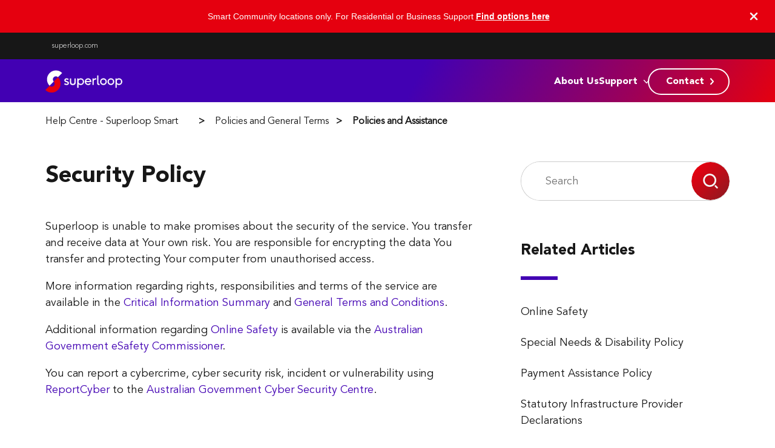

--- FILE ---
content_type: text/html; charset=utf-8
request_url: https://smart-help.superloop.com/hc/en-us/articles/23650520709273-Security-Policy
body_size: 8411
content:
<!DOCTYPE html>
<html dir="ltr" lang="en-US">
<head>
  <meta charset="utf-8" />
  <!-- v26800 -->


  <title>Security Policy &ndash; Help Centre - Superloop Smart Communities</title>

  

  <meta name="description" content="Superloop is unable to make promises about the security of the service. You transfer and receive data at Your own risk. You are..." /><meta property="og:image" content="https://smart-help.superloop.com/hc/theming_assets/01HZM18YE5KZQ0G3YKGVZKJEN1" />
<meta property="og:type" content="website" />
<meta property="og:site_name" content="Help Centre - Superloop Smart Communities" />
<meta property="og:title" content="Security Policy" />
<meta property="og:description" content="Superloop is unable to make promises about the security of the service. You transfer and receive data at Your own risk. You are responsible for encrypting the data You transfer and protecting Your ..." />
<meta property="og:url" content="https://smart-help.superloop.com/hc/en-us/articles/23650520709273-Security-Policy" />
<link rel="canonical" href="https://smart-help.superloop.com/hc/en-us/articles/23650520709273-Security-Policy">
<link rel="alternate" hreflang="en-us" href="https://smart-help.superloop.com/hc/en-us/articles/23650520709273-Security-Policy">
<link rel="alternate" hreflang="x-default" href="https://smart-help.superloop.com/hc/en-us/articles/23650520709273-Security-Policy">

  <link rel="stylesheet" href="//static.zdassets.com/hc/assets/application-f34d73e002337ab267a13449ad9d7955.css" media="all" id="stylesheet" />
  <link rel="stylesheet" type="text/css" href="/hc/theming_assets/18439383/22469110702745/style.css?digest=33376633305497">

  <link rel="icon" type="image/x-icon" href="/hc/theming_assets/01HZM192A4GB0ZBMH6EXWWK654">

    

  <meta content="width=device-width, initial-scale=1.0" name="viewport" />

<!-- Make the translated search clear button label available for use in JS -->
<!-- See buildClearSearchButton() in script.js -->
<style type="text/css">
    @font-face {
        font-family: 'Avenir, Helvetica, sans-serif';
        src: url('/hc/theming_assets/01HZM18SZR9K0Q0Z31QS64JMZM');
        src: url('/hc/theming_assets/01HZM18SZR9K0Q0Z31QS64JMZM') format('ttf'), 
    }

     @font-face {
        font-family: 'Avenir Black';
        src: url('/hc/theming_assets/01HZM18T4C5YPSE4FHFW4H5HBE');
        src: url('/hc/theming_assets/01HZM18T4C5YPSE4FHFW4H5HBE') format('ttf'), 
    }

    @font-face {
        font-family: 'AvenirLtPro';
        src: url('/hc/theming_assets/01HZM18S7C5Z7H448FZ01BREDY'),
             url('/hc/theming_assets/01HZM18RXG17DNW0V62228FS3E'),
             url('/hc/theming_assets/01HZM18SCE7K1FA5GDQ4VTZMQ5'),
             url('/hc/theming_assets/01HZM18S21Z23EQ7N4Q9J4JZ0F'),
             url('/hc/theming_assets/01HZM18RR1NNJV8ARRTMA5R3C4');
        src: url('/hc/theming_assets/01HZM18S7C5Z7H448FZ01BREDY') format('woff'),
             url('/hc/theming_assets/01HZM18RXG17DNW0V62228FS3E') format('otf'), 
             url('/hc/theming_assets/01HZM18SCE7K1FA5GDQ4VTZMQ5') format('woff2'),
             url('/hc/theming_assets/01HZM18S21Z23EQ7N4Q9J4JZ0F') format('svg'),
             url('/hc/theming_assets/01HZM18RR1NNJV8ARRTMA5R3C4') format('eot'),
    }
    @font-face {
        font-family: 'Avenir45Book';
        src: url('/hc/theming_assets/01HZM18RE791F01TS53FF6GSAZ'),
             url('/hc/theming_assets/01HZM18RJVQCH4VMGJX6S7TGKC'),
             url('/hc/theming_assets/01HZM18R12294WKV6DZSMQ1KCX'),
             url('/hc/theming_assets/01HZM18QV42FC9CMZCDBC6080G'),
             url('/hc/theming_assets/01HZM18R927F2MKP612NEHS4CS');
        src: url('/hc/theming_assets/01HZM18RE791F01TS53FF6GSAZ') format('woff'), 
             url('/hc/theming_assets/01HZM18RJVQCH4VMGJX6S7TGKC') format('woff2'),
             url('/hc/theming_assets/01HZM18R12294WKV6DZSMQ1KCX') format('otf'),
             url('/hc/theming_assets/01HZM18R927F2MKP612NEHS4CS') format('svg'),    
             url('/hc/theming_assets/01HZM18QV42FC9CMZCDBC6080G') format('eot'),    
    }


    @font-face {
        font-family: 'Avenir95Black';
        src: url('/hc/theming_assets/01HZM18QDQ3AZ69BY754S7VVSN'),
             url('/hc/theming_assets/01HZM18QMTGWJJHHQJVE8SZHYC'),
             url('/hc/theming_assets/01HZM18Q1J15QABPE4DMX3E1YP'),
             url('/hc/theming_assets/01HZM18Q74ZKH7C09FKDC1GAM9'),
             url('/hc/theming_assets/01HZM18PWJT7JJ4BE9R2TWYCDQ');
        src: url('/hc/theming_assets/01HZM18QDQ3AZ69BY754S7VVSN') format('woff'),
             url('/hc/theming_assets/01HZM18QMTGWJJHHQJVE8SZHYC') format('woff2'),
             url('/hc/theming_assets/01HZM18Q1J15QABPE4DMX3E1YP') format('otf'),
             url('/hc/theming_assets/01HZM18Q74ZKH7C09FKDC1GAM9') format('svg'),  
             url('/hc/theming_assets/01HZM18PWJT7JJ4BE9R2TWYCDQ') format('eot'), 
    }


</style> 
<script type="text/javascript">
    window.searchClearButtonLabelLocalized = "Clear search";

    var categoryIcons = {
        "22560015215129" : "/hc/theming_assets/01HZM18X332CSNW58WSX795W55",
        "23244177540633" : "/hc/theming_assets/01HZM18VKHJS6BTDS1FJXPAGFZ",
        "23244176729241" : "",
        "23244147780249" : "/hc/theming_assets/01HZM18TWT9A967J9JXWK3CWX0",
        "23244178345113" : "/hc/theming_assets/01HZM18VF7S1WSDDTXZM7HQQZ6",
        "22560015256345" : "/hc/theming_assets/01HZM18SMR34E0KVCEBF8J7R4F",
        "22560015236121" : "/hc/theming_assets/01HZM18SGN7G9HVMXHMJY542F5",
    }   

    var articleIcons = {
        "23389938594969" : "/hc/theming_assets/01HZM18X7DP437JTKGFQN8TAAE",
        "23244708595737" : "/hc/theming_assets/01HZM18Y0K1P59KAYK1FE7ZVGA",
        "23345183489561" : "/hc/theming_assets/01HZM18Y8050QR98PAFD7BEQ9V",
        "23346881111961" : "/hc/theming_assets/01HZM18TAP77P9YFBS1QAJQD1Q",
    }
</script>
<script src="https://ajax.googleapis.com/ajax/libs/jquery/3.5.1/jquery.min.js"></script>

  
</head>
<body class="">
  
  
  

  <a class="skip-navigation" tabindex="1" href="#main-content">Skip to main content</a>
<script>
function removeElementsByClass(className){
    const elements = document.getElementsByClassName(className);
    while (elements.length > 0) {
        elements[0].parentNode.removeChild(elements[0]);
    }
}
</script>
<div class="mini-banner">
    <div class="mini-banner-content">
    Smart Community locations only. For Residential or Business Support <a href="https://superloop.com/contact">Find options here</a>
    </div>
    <div class="close" ><img onclick="removeElementsByClass('mini-banner')" src="[data-uri]" alt="close button">
    </div>
</div>

<div class="header-brand">
  
  <div class="header-inner">
    <div class="header-brand-name">
      <a href="https://www.superloop.com/" target="_blank">
        <p class="brand-title" aria-hidden="true">superloop.com</p>
      </a>
    </div>

    <!--<div class="header-brand-contact">
      <div class="brand-contact-contents" id="brand-contact-details">
        <p class="contact-details">
        <a href="tel:+61-1300-056-721">
          Talk to Us:
          <span class="contact-number">1300 056 721</span>
        </p>
        <img class="header-support-icon" src="/hc/theming_assets/01HZM19112N5BG2VPQ5Q1YXAMR" alt="support-icon"/>
        </a>
      </div>
    </div>--> 
  </div>
 
</div> 

<div class="hero-nav-large">
  <div class="hero-nav-inner">
    <div class="hero-brand">
        <a title="Home" href="/hc/en-us">
          <img src="/hc/theming_assets/01HZM18YK3GG9C325RRA5QN4S2" class="hero-brand-logo" alt="brand logo" />
        </a>
    </div>
    <div class="hero-list">
      <div class="hero-list-inner">
        <p class="hero-about">
          <a href="https://smart.superloop.com/about-bnsc" target="_blank" class="hero-about-link">About Us</a>
        </p>
        <div class="hero-support-dropdown">
          <button class="dropdown-toggle dropdown-btn" aria-haspopup="true">
            <span class="hero-support">Support
              <img src="/hc/theming_assets/01HZM1909YZDKBCB3AYB8M5J2M" class="support-arrow" alt="arrow-down" aria-hidden="true"/>
            </span>
          </button>
          <div class="dropdown-arrow-up"></div>
          <div class="dropdown-menu-list" role="menu">
            <div class="support-menu-selection">
              <a href="https://smart-status.superloop.com/" target="_blank">
                <div class="dropdown-support-item">
                  <div class="dropdown-label">
                    <p class="dropdown-support-title">Smart Communities Status </p>
                    <p class="dropdown-support-desc">Status Site</p>
                  </div>
                  <div class="dropdown-img">
                    <img src="/hc/theming_assets/01HZM18SSKV61BWJ3FQFN0QBC4" class="dropdown-support-icon" alt="dropdown-icon"/>
                  </div>
                </div>
              </a>
              <a href="/requests" class="dropdown-support-requests">
                <div class="dropdown-support-item">
                  <div class="dropdown-label">
                    <p class="dropdown-support-title">My Requests</p>
                    <p class="dropdown-support-desc">Support Requests</p>
                  </div>
                  <div class="dropdown-img">
                    <img src="/hc/theming_assets/01HZM18WDCSGNXTM6SJDM0J4MG" class="dropdown-support-icon" alt="dropdown-icon"/>
                  </div>
                </div>
              </a>
              <a href="/requests/new" class="dropdown-support-new-request">
                <div class="dropdown-support-item">
                  <div class="dropdown-label">
                    <p class="dropdown-support-title">Submit a request</p>
                    <p class="dropdown-support-desc">New Request</p>
                  </div>
                  <div class="dropdown-img">
                    <img src="/hc/theming_assets/01HZM18WJ99EX26WFBREKEEB1V" class="dropdown-support-icon" alt="dropdown-icon"/> 
                  </div>
                </div>
              </a>
            </div> 
          </div> 
        </div>
       
        <div class="hero-brand-contact">
          <a href="javascript:$zopim.livechat.window.show()">
            <button class="hero-contact">
              <span class="contact-label">Contact</span>
              <img src="/hc/theming_assets/01HZM1905872BR2BPVE56X9ARX" class="contact-arrow" alt="arrow-right"/>
              <img src="/hc/theming_assets/01HZM1900FWF28BG17DWR7B40C" class="contact-arrow active" alt="arrow-right"/>
            </button>
          </a>
        </div>
      </div>
    </div>
  </div>
</div>


<header class="hero-nav-small">
  <div class="hero-brand">
    <a title="Home" href="/hc/en-us">
      <img src="/hc/theming_assets/01HZM18YK3GG9C325RRA5QN4S2" class="hero-brand-logo" alt="brand logo" />
    </a>
  </div>

  <div class="nav-wrapper-mobile">
    <button class="menu-button-mobile" aria-controls="user-nav-mobile" aria-expanded="false" aria-label="Toggle navigation menu">
      <svg class="icon-menu"  width="16" height="16" xmlns="http://www.w3.org/2000/svg" width="16" height="14" viewBox="0 0 16 14">
        <g id="hambuger" transform="translate(-711 -76)">
          <path id="Path_530" data-name="Path 530" d="M4,6A1,1,0,0,1,5,5H19a1,1,0,0,1,0,2H5A1,1,0,0,1,4,6Z" transform="translate(707 71)" fill="#fff"/>
          <path id="Path_531" data-name="Path 531" d="M4,12a1,1,0,0,1,1-1H19a1,1,0,0,1,0,2H5A1,1,0,0,1,4,12Z" transform="translate(707 71)" fill="#fff"/>
          <path id="Path_532" data-name="Path 532" d="M5,17a1,1,0,0,0,0,2H19a1,1,0,0,0,0-2Z" transform="translate(707 71)" fill="#fff"/>
        </g>
      </svg>
    </button>
    <nav class="menu-list-mobile" id="user-nav-mobile" aria-expanded="false">
      <div class="menu-list-close">
        <img class="list-close-icon" src="/hc/theming_assets/01HZM18YQSZYH1KGWKGC8WHBQ1" alt="menu-close-icon"/>
      </div>
      <div class="menu-list-container">
        <div class="menu-list-contact">
          <a href="javascript:$zopim.livechat.window.show()">
            <button class="menu-small-contact">
              Contact
              <img src="/hc/theming_assets/01HZM1905872BR2BPVE56X9ARX" class="contact-arrow" alt="arrow-right"/>
              <img src="/hc/theming_assets/01HZM1900FWF28BG17DWR7B40C" class="contact-arrow active" alt="arrow-right"/>
            </button>
          </a>
        </div>
        <div class="menu-list-mobile-items">
          <p class="menu-list-item hero-about">
            <a href="https://smart.superloop.com/about-bnsc" target="_blank" class="item-link">About Us </a>
          </p>
          <div class="hero-support">
            <button class="dropdown-toggle hero-support-btn" aria-haspopup="true">
                Support
                <img src="/hc/theming_assets/01HZM1909YZDKBCB3AYB8M5J2M" class="support-arrow" alt="arrow-down"/>
            </button>
            <div class="dropdown-menu" role="menu">
              <div class="dropdown-menu-items">
                <a href="https://smart-status.superloop.com" target="_blank">
                  <div class="dropdown-support-item">
                    <div class="dropdown-label">
                      <p class="dropdown-support-title">Smart Communities Status </p>
                    </div>
                  </div>
                </a>
                <a href="/requests" class="dropdown-support-requests">
                  <div class="dropdown-support-item">
                    <div class="dropdown-label">
                      <p class="dropdown-support-title">My Requests</p>
                    </div>
                  </div>
                </a>
                <a href="/requests/new" class="dropdown-sm-new-request">
                  <div class="dropdown-support-item">
                    <div class="dropdown-label">
                      <p class="dropdown-support-title">Submit a request</p>
                    </div>
                  </div>
                </a>
              </div>
            </div>
          </div>
        <div>
      </div> 
    </nav>
  </div>
</header>

<script>
  let closeButton = document.querySelector('.menu-list-close');
  let navigation = document.querySelector('.menu-list-mobile');
  let openNavigation = document.querySelector('.menu-button-mobile');
  let body = document.querySelector('body');
  let dropdownMenu = document.querySelector('.dropdown-menu-list');
  let dropdownButton = document.querySelector('.dropdown-btn');
  let dropdownMenuList = document.querySelector('.hero-support-dropdown');
  let arrowUp = document.querySelector('.dropdown-arrow-up');
  let newRequestBtn = document.querySelector('.dropdown-support-new-request');
  let newRequestBtnSm = document.querySelector('.dropdown-sm-new-request'); 


  closeButton.addEventListener("click", function() {
    navigation.style.display = 'none';
    body.style.overflow = "auto"; 
  });

  openNavigation.addEventListener("click", function() {
    navigation.style.display = 'block';
    body.style.overflow = "hidden"; 
  });

  dropdownButton.addEventListener("mouseover", function() {
    dropdownMenu.style.display = 'block';
    arrowUp.style.display = 'block';
  });

  dropdownMenu.addEventListener("mouseover", function() {
    dropdownMenu.style.display = 'block';
    arrowUp.style.display = 'block';
  });

  dropdownMenu.addEventListener("mouseout", function() {
    dropdownMenu.style.display = 'none';
    arrowUp.style.display = 'none';
  });

  if(window.location.href.indexOf("/requests") > -1) {
    newRequestBtn.style.display = 'block';
    newRequestBtnSm.style.display = 'block';
  } else {
    newRequestBtn.style.display = 'none';
    newRequestBtnSm.style.display = 'none';
  }

</script>



  <main role="main">
    

<section id="header-divider" class="article-hero">

</section>

<div class="article-page-body">

  <section class="main-articles">
    <div class="featured-article-heading"><nav aria-label="Current location">
  <ol class="breadcrumbs">
    
      <li>
        
          <a href="/hc/en-us">Help Centre - Superloop Smart Communities</a>
        
      </li>
    
      <li>
        
          <a href="/hc/en-us/categories/23244176729241-Policies-and-General-Terms">Policies and General Terms</a>
        
      </li>
    
      <li>
        
          <a href="/hc/en-us/sections/23647729555225-Policies-and-Assistance">Policies and Assistance</a>
        
      </li>
    
  </ol>
</nav>
</div>
  </section>

  <div class="article-group">
    <section class="article-data-content">
      <h1 title="Security Policy" class="article-data-title">
        Security Policy
         
      </h1>

      <div class="article-body-data"><p>Superloop is unable to make promises about the security of the service. You transfer and receive data at Your own risk. You are responsible for encrypting the data You transfer and protecting Your computer from unauthorised access.</p>
<p>More information regarding rights, responsibilities and terms of the service are available in the <a href="https://smart-help.superloop.com/hc/en-us/articles/23647808434201" target="_blank" rel="noopener noreferrer">Critical Information Summary</a> and <a href="https://smart-help.superloop.com/hc/en-us/articles/23647901171353" target="_blank" rel="noopener noreferrer">General Terms and Conditions</a>.</p>
<p>Additional information regarding <a href="https://smart-help.superloop.com/hc/en-us/articles/26531579508505" target="_blank" rel="noopener noreferrer">Online Safety</a> is available via the <a href="https://www.esafety.gov.au/" target="_blank" rel="noopener noreferrer">Australian Government eSafety Commissioner</a>.</p>
<p>You can report a cybercrime, cyber security risk, incident or vulnerability using <a href="https://www.cyber.gov.au/acsc/report" target="_blank" rel="noopener noreferrer">ReportCyber</a> to the <a href="https://www.cyber.gov.au/" target="_blank" rel="noopener noreferrer">Australian Government Cyber Security Centre</a>.</p>
<p>&nbsp;</p>
<h2 id="website-security" class="intercom-align-left">Website Security</h2>
<p class="intercom-align-left">When visiting, transacting and purchasing from Superloop, your details are passed through a secure server using at least 256-bit SSL (secure sockets layer) encryption technology which is the industry standard.</p>
<p class="intercom-align-left">Superloop endeavours to undertake all reasonable steps to ensure security when transacting with us. Always check that the web page you are visiting has the browser Secure padlock and https:// in the address bar.</p>
<p class="undefined">&nbsp;</p>
<h2 id="network-security" class="intercom-align-left">Network Security</h2>
<p class="intercom-align-left">Superloop has deployed a number of additional security features on our network:</p>
<div class="intercom-container intercom-align-left"><img src="/hc/article_attachments/23650550905753" alt="Security Policy.JPG"></div>
<div class="intercom-container intercom-align-left">&nbsp;</div>
<h2 id="wireless-security" class="intercom-align-left">Wireless Security</h2>
<p>Wireless connections may be significantly less secure than wired connections.</p>
<p>End User security is the responsibility of the End User and encryption methods should be used on all wired and wireless networks provided by Superloop. End Users should always utilise the appropriate Security, VPN and encryption technology as required.</p>
<p>&nbsp;</p></div>
      
    </section>

    <div class="article-side-navigation">

      <div class="sidenav-search">
        <form role="search" class="search sidenav-find" data-search="" data-instant="true" autocomplete="off" action="/hc/en-us/search" accept-charset="UTF-8" method="get"><input type="hidden" name="utf8" value="&#x2713;" autocomplete="off" /><input type="search" name="query" id="query" placeholder="Search" autocomplete="off" aria-label="Search" /></form>
      </div>

      <div id="section-articles-title" class="sidenav-title">
        Related Articles
      </div>

      <div class="color-separator"></div>

      <div class="section-sidebar-body">
        <ul>
          
            <li class="sidebar-item">
              <a href="/hc/en-us/articles/26531579508505-Online-Safety" class="sidenav-item ">Online Safety</a>
            </li>
          
            <li class="sidebar-item">
              <a href="/hc/en-us/articles/37015756242329-Special-Needs-Disability-Policy" class="sidenav-item ">Special Needs &amp; Disability Policy</a>
            </li>
          
            <li class="sidebar-item">
              <a href="/hc/en-us/articles/30432981743897-Payment-Assistance-Policy" class="sidenav-item ">Payment Assistance Policy</a>
            </li>
          
            <li class="sidebar-item">
              <a href="/hc/en-us/articles/23651539082905-Statutory-Infrastructure-Provider-Declarations" class="sidenav-item ">Statutory Infrastructure Provider Declarations</a>
            </li>
          
            <li class="sidebar-item">
              <a href="/hc/en-us/articles/23651471021977-Anti-Bribery-Corruption-Policy" class="sidenav-item ">Anti-Bribery &amp; Corruption Policy</a>
            </li>
          
            <li class="sidebar-item">
              <a href="/hc/en-us/articles/23651251389977-Wholesale-Terms-Conditions" class="sidenav-item ">Wholesale Terms &amp; Conditions</a>
            </li>
          
            <li class="sidebar-item">
              <a href="/hc/en-us/articles/23650941149849-Acceptable-Use-Policy" class="sidenav-item ">Acceptable Use Policy</a>
            </li>
          
            <li class="sidebar-item">
              <a href="/hc/en-us/articles/23650693991193-Website-Terms" class="sidenav-item ">Website Terms</a>
            </li>
          
            <li class="sidebar-item">
              <a href="/hc/en-us/articles/23650520709273-Security-Policy" class="sidenav-item current-article">Security Policy</a>
            </li>
          
            <li class="sidebar-item">
              <a href="/hc/en-us/articles/23649510208281-Privacy-Policy" class="sidenav-item ">Privacy Policy</a>
            </li>
          
        </ul>
        
          <a href="/hc/en-us/sections/23647729555225-Policies-and-Assistance" class="article-sidebar-item">See more</a>
        
      </div>

      <div id="section-articles-title" class="sidenav-title">
        Tags
      </div>

      <div class="color-separator"></div>
      
      

    </div>
  </div>

  <div class="article-relation-search">
    <form role="search" class="search sidenav-find" data-search="" data-instant="true" autocomplete="off" action="/hc/en-us/search" accept-charset="UTF-8" method="get"><input type="hidden" name="utf8" value="&#x2713;" autocomplete="off" /><input type="search" name="query" id="query" placeholder="Search" autocomplete="off" aria-label="Search" /></form>
  </div>

  <div class="article-relation">
    
    <div id="section-articles-title" class="sidenav-title">
      Related Articles
    </div>

    <div class="color-separator"></div>

    <div class="section-sidebar-body">
      <ul>
        
          <li class="sidebar-item">
            <a href="/hc/en-us/articles/26531579508505-Online-Safety" class="sidenav-item ">Online Safety</a>
          </li>
        
          <li class="sidebar-item">
            <a href="/hc/en-us/articles/37015756242329-Special-Needs-Disability-Policy" class="sidenav-item ">Special Needs &amp; Disability Policy</a>
          </li>
        
          <li class="sidebar-item">
            <a href="/hc/en-us/articles/30432981743897-Payment-Assistance-Policy" class="sidenav-item ">Payment Assistance Policy</a>
          </li>
        
          <li class="sidebar-item">
            <a href="/hc/en-us/articles/23651539082905-Statutory-Infrastructure-Provider-Declarations" class="sidenav-item ">Statutory Infrastructure Provider Declarations</a>
          </li>
        
          <li class="sidebar-item">
            <a href="/hc/en-us/articles/23651471021977-Anti-Bribery-Corruption-Policy" class="sidenav-item ">Anti-Bribery &amp; Corruption Policy</a>
          </li>
        
          <li class="sidebar-item">
            <a href="/hc/en-us/articles/23651251389977-Wholesale-Terms-Conditions" class="sidenav-item ">Wholesale Terms &amp; Conditions</a>
          </li>
        
          <li class="sidebar-item">
            <a href="/hc/en-us/articles/23650941149849-Acceptable-Use-Policy" class="sidenav-item ">Acceptable Use Policy</a>
          </li>
        
          <li class="sidebar-item">
            <a href="/hc/en-us/articles/23650693991193-Website-Terms" class="sidenav-item ">Website Terms</a>
          </li>
        
          <li class="sidebar-item">
            <a href="/hc/en-us/articles/23650520709273-Security-Policy" class="sidenav-item current-article">Security Policy</a>
          </li>
        
          <li class="sidebar-item">
            <a href="/hc/en-us/articles/23649510208281-Privacy-Policy" class="sidenav-item ">Privacy Policy</a>
          </li>
        
      </ul>
      
        <a href="/hc/en-us/sections/23647729555225-Policies-and-Assistance" class="article-sidebar-item">See more</a>
      
    </div>

    <div id="section-articles-title" class="sidenav-title">
      Tags
    </div>

    <div class="color-separator"></div>
      
    
  </div>

</div>

  </main>

  <div class="heel-banner">
    <div class="heel-banner-image">
      <img class="heel-banner-image-value" src="/hc/theming_assets/01HZM191K52EQNPNH6Y374MGZF" alt="heel-banner-image"/>
  </div>
    <div class="heel-banner-heading">
    <p class="heel-banner-text">Superloop<br/>Smart Communities</p>
    <a href="https://smart.superloop.com" target="_blank">
      <button class="heel-read-button">Read More</button>
    <a>
  </div>
</div>
<footer class="footer">
  <div class="footer-inner">
    <div class="footer-brand">
    		<img src="/hc/theming_assets/01HZM18YE5KZQ0G3YKGVZKJEN1" class="footer-logo" alt="Help Centre - Superloop Smart Communities Help Center home page" />
    </div>
     <div class="footer-details">
    		 <p>Copyright © 2023 Superloop Limited ABN 96 169 263 094 <br/>
         Superloop acknowledges the Traditional Owners of Country throughout Australia. We pay our respects to Elders past and present.</p>
    </div>		
  </div>
</footer>


  <!-- / -->

  
  <script src="//static.zdassets.com/hc/assets/en-us.404652bbf2e628fcc3e0.js"></script>
  

  <script type="text/javascript">
  /*

    Greetings sourcecode lurker!

    This is for internal Zendesk and legacy usage,
    we don't support or guarantee any of these values
    so please don't build stuff on top of them.

  */

  HelpCenter = {};
  HelpCenter.account = {"subdomain":"bnscsuperloop","environment":"production","name":"Superloop SC"};
  HelpCenter.user = {"identifier":"da39a3ee5e6b4b0d3255bfef95601890afd80709","email":null,"name":"","role":"anonymous","avatar_url":"https://assets.zendesk.com/hc/assets/default_avatar.png","is_admin":false,"organizations":[],"groups":[]};
  HelpCenter.internal = {"asset_url":"//static.zdassets.com/hc/assets/","web_widget_asset_composer_url":"https://static.zdassets.com/ekr/snippet.js","current_session":{"locale":"en-us","csrf_token":null,"shared_csrf_token":null},"usage_tracking":{"event":"article_viewed","data":"[base64]--e034c124e025a6a5fb8880f2a19c974860456c46","url":"https://smart-help.superloop.com/hc/activity"},"current_record_id":"23650520709273","current_record_url":"/hc/en-us/articles/23650520709273-Security-Policy","current_record_title":"Security Policy","current_text_direction":"ltr","current_brand_id":22469110702745,"current_brand_name":"Superloop SC","current_brand_url":"https://bnscsuperloop.zendesk.com","current_brand_active":true,"current_path":"/hc/en-us/articles/23650520709273-Security-Policy","show_autocomplete_breadcrumbs":true,"user_info_changing_enabled":false,"has_user_profiles_enabled":false,"has_end_user_attachments":true,"user_aliases_enabled":false,"has_anonymous_kb_voting":false,"has_multi_language_help_center":true,"show_at_mentions":false,"embeddables_config":{"embeddables_web_widget":true,"embeddables_help_center_auth_enabled":false,"embeddables_connect_ipms":false},"answer_bot_subdomain":"static","gather_plan_state":"subscribed","has_article_verification":true,"has_gather":true,"has_ckeditor":true,"has_community_enabled":false,"has_community_badges":true,"has_community_post_content_tagging":false,"has_gather_content_tags":true,"has_guide_content_tags":true,"has_user_segments":true,"has_answer_bot_web_form_enabled":false,"has_garden_modals":false,"theming_cookie_key":"hc-da39a3ee5e6b4b0d3255bfef95601890afd80709-2-preview","is_preview":false,"has_search_settings_in_plan":true,"theming_api_version":3,"theming_settings":{"brand_color":"#E5000F","brand_text_color":"#FFFFFF","text_color":"#FFFFFF","link_color":"#1F73B7","hover_link_color":"#4200B3","visited_link_color":"#9358B0","background_color":"#FFFFFF","heading_font":"-apple-system, BlinkMacSystemFont, 'Segoe UI', Helvetica, Arial, sans-serif","text_font":"-apple-system, BlinkMacSystemFont, 'Segoe UI', Helvetica, Arial, sans-serif","logo":"/hc/theming_assets/01HZM18YE5KZQ0G3YKGVZKJEN1","sl_logo":"/hc/theming_assets/01HZM18YK3GG9C325RRA5QN4S2","icon_close":"/hc/theming_assets/01HZM18YQSZYH1KGWKGC8WHBQ1","icon_billing":"/hc/theming_assets/01HZM18YVYN2ZSGKMAP2CR0M4C","icon_devices":"/hc/theming_assets/01HZM18Z0RGDNTQ65A9HSSSFR1","icon_escalation":"/hc/theming_assets/01HZM18Z572MZ0GHGN0GQWB69E","icon_guides":"/hc/theming_assets/01HZM18ZA5G0RK65PHSJAPKDTP","icon_policy":"/hc/theming_assets/01HZM18ZERW8ESPS4NEA0V31F3","search_icon":"/hc/theming_assets/01HZM18ZJZY5B9YK6QG01YX1WT","icon_tools":"/hc/theming_assets/01HZM18ZQDQX11F8VJXCD7Y8JC","icon_black_arrow":"/hc/theming_assets/01HZM18ZVM8C46SYB1V2J2KMSQ","icon_red_arrow":"/hc/theming_assets/01HZM1900FWF28BG17DWR7B40C","right_arrow":"/hc/theming_assets/01HZM1905872BR2BPVE56X9ARX","icon_arrow_down":"/hc/theming_assets/01HZM1909YZDKBCB3AYB8M5J2M","connecting":"/hc/theming_assets/01HZM190EXPBQG6J006GYXQG2P","pc_protection":"/hc/theming_assets/01HZM190PHZTW9GJMMYMC81P6N","smiling_girl":"/hc/theming_assets/01HZM190VRGXWP990A2FM3CCYY","icon_support":"/hc/theming_assets/01HZM19112N5BG2VPQ5Q1YXAMR","mobile_connection":"/hc/theming_assets/01HZM1917P17X8E8CD5JTXYXZ7","cyber_policy":"/hc/theming_assets/01HZM191D03SA71JF1CMTRYYXR","heel_banner_image":"/hc/theming_assets/01HZM191K52EQNPNH6Y374MGZF","wireless_router":"/hc/theming_assets/01HZM191T17K9WR67B7R9NEYYG","avenir":"/hc/theming_assets/01HZM191ZYVX515X9NVJKAN4TZ","avenir_black":"/hc/theming_assets/01HZM1925Q3AJAH7JY27EBY20Y","show_brand_name":true,"favicon":"/hc/theming_assets/01HZM192A4GB0ZBMH6EXWWK654","homepage_background_image":"/hc/theming_assets/01HZM192FF97XVTD999APP94QD","hero_bg_image":"/hc/theming_assets/01HZM192NA52V8PZH1XRVENCD4","community_background_image":"/hc/theming_assets/01HZM192TEG1VZ2YTGYHYEEAFJ","community_image":"/hc/theming_assets/01HZM192ZVX3RGG5QAQPZQPAKG","instant_search":true,"scoped_kb_search":true,"scoped_community_search":true,"show_recent_activity":true,"show_articles_in_section":true,"show_article_author":true,"show_article_comments":true,"show_follow_article":true,"show_recently_viewed_articles":true,"show_related_articles":true,"show_article_sharing":true,"show_follow_section":true,"show_follow_post":true,"show_post_sharing":true,"show_follow_topic":true,"request_list_beta":false},"has_pci_credit_card_custom_field":true,"help_center_restricted":false,"is_assuming_someone_else":false,"flash_messages":[],"user_photo_editing_enabled":true,"user_preferred_locale":"en-au","base_locale":"en-us","login_url":"https://bnscsuperloop.zendesk.com/access?brand_id=22469110702745\u0026return_to=https%3A%2F%2Fsmart-help.superloop.com%2Fhc%2Fen-us%2Farticles%2F23650520709273-Security-Policy","has_alternate_templates":true,"has_custom_statuses_enabled":true,"has_hc_generative_answers_setting_enabled":true,"has_generative_search_with_zgpt_enabled":false,"has_suggested_initial_questions_enabled":false,"has_guide_service_catalog":true,"has_service_catalog_search_poc":false,"has_service_catalog_itam":false,"has_csat_reverse_2_scale_in_mobile":false,"has_knowledge_navigation":false,"has_unified_navigation":false,"has_csat_bet365_branding":false,"version":"v26800","dev_mode":false};
</script>

  
  
  <script src="//static.zdassets.com/hc/assets/hc_enduser-347eb0c5a3187870c471c03bd17bf266.js"></script>
  <script type="text/javascript" src="/hc/theming_assets/18439383/22469110702745/script.js?digest=33376633305497"></script>
  
</body>
</html>

--- FILE ---
content_type: text/css; charset=utf-8
request_url: https://smart-help.superloop.com/hc/theming_assets/18439383/22469110702745/style.css?digest=33376633305497
body_size: 31845
content:
@charset "UTF-8";
/***** Normalize.css *****/
/*! normalize.css v8.0.1 | MIT License | github.com/necolas/normalize.css */
html {
  line-height: 1.15;
  -webkit-text-size-adjust: 100%;
}

body {
  margin: 0;
}

main {
  display: block;
}

h1 {
  font-size: 2em;
  margin: 0.67em 0;
}

hr {
  box-sizing: content-box;
  height: 0;
  overflow: visible;
}

pre {
  font-family: monospace, monospace;
  font-size: 1em;
}

a {
  background-color: transparent;
}

abbr[title] {
  border-bottom: none;
  text-decoration: underline;
  text-decoration: underline dotted;
}

b,
strong {
  font-weight: bolder;
}

code,
kbd,
samp {
  font-family: monospace, monospace;
  font-size: 1em;
}

small {
  font-size: 80%;
}

sub,
sup {
  font-size: 75%;
  line-height: 0;
  position: relative;
  vertical-align: baseline;
}

sub {
  bottom: -0.25em;
}

sup {
  top: -0.5em;
}

img {
  border-style: none;
}

button,
input,
optgroup,
select,
textarea {
  font-family: inherit;
  font-size: 100%;
  line-height: 1.15;
  margin: 0;
}

button,
input {
  overflow: visible;
}

button,
select {
  text-transform: none;
}

button,
[type=button],
[type=reset],
[type=submit] {
  -webkit-appearance: button;
}

button::-moz-focus-inner,
[type=button]::-moz-focus-inner,
[type=reset]::-moz-focus-inner,
[type=submit]::-moz-focus-inner {
  border-style: none;
  padding: 0;
}

button:-moz-focusring,
[type=button]:-moz-focusring,
[type=reset]:-moz-focusring,
[type=submit]:-moz-focusring {
  outline: 1px dotted ButtonText;
}

fieldset {
  padding: 0.35em 0.75em 0.625em;
}

legend {
  box-sizing: border-box;
  color: inherit;
  display: table;
  max-width: 100%;
  padding: 0;
  white-space: normal;
}

progress {
  vertical-align: baseline;
}

textarea {
  overflow: auto;
}

[type=checkbox],
[type=radio] {
  box-sizing: border-box;
  padding: 0;
}

[type=number]::-webkit-inner-spin-button,
[type=number]::-webkit-outer-spin-button {
  height: auto;
}

[type=search] {
  -webkit-appearance: textfield;
  outline-offset: -2px;
}

[type=search]::-webkit-search-decoration {
  -webkit-appearance: none;
}

::-webkit-file-upload-button {
  -webkit-appearance: button;
  font: inherit;
}

details {
  display: block;
}

summary {
  display: list-item;
}

template {
  display: none;
}

[hidden] {
  display: none;
}

/***** Base *****/
* {
  box-sizing: border-box;
}

body {
  background-color: #FFFFFF;
  color: #FFFFFF;
  font-family: -apple-system, BlinkMacSystemFont, 'Segoe UI', Helvetica, Arial, sans-serif;
  font-size: 15px;
  line-height: 1.5;
  -webkit-font-smoothing: antialiased;
}
body ::selection {
  background-color: rgb(220, 200, 255);
  color: #e5000f;
}
@media (min-width: 1024px) {
  body > main {
    min-height: 65vh;
  }
}

h1,
h2,
h3,
h4,
h5,
h6 {
  font-family: -apple-system, BlinkMacSystemFont, 'Segoe UI', Helvetica, Arial, sans-serif;
  margin-top: 0;
}

h1 {
  font-size: 32px;
}

h2 {
  font-size: 22px;
}

h3 {
  font-size: 18px;
  font-weight: 600;
}

h4 {
  font-size: 16px;
}

a {
  color: #1F73B7;
  text-decoration: none;
}
a:visited {
  color: #9358B0;
}
a:hover, a:active, a:focus {
  text-decoration: underline;
}

input,
textarea {
  color: #000;
  font-size: 14px;
}

input {
  max-width: 100%;
  box-sizing: border-box;
  transition: border 0.12s ease-in-out;
}
input:not([type=checkbox]) {
  outline: none;
}
input:not([type=checkbox]):focus {
  border: 1px solid #E5000F;
}

input[disabled] {
  background-color: #ddd;
}

select {
  -webkit-appearance: none;
  -moz-appearance: none;
  background: url("data:image/svg+xml,%3C%3Fxml version='1.0' encoding='UTF-8'%3F%3E%3Csvg xmlns='http://www.w3.org/2000/svg' width='10' height='6' viewBox='0 0 10 6'%3E%3Cpath fill='%23CCC' d='M0 0h10L5 6 0 0z'/%3E%3C/svg%3E%0A") no-repeat #fff;
  background-position: right 10px center;
  border: 1px solid #87929D;
  border-radius: 4px;
  padding: 8px 30px 8px 10px;
  outline: none;
  color: #555;
  width: 100%;
}
select:focus {
  border: 1px solid #E5000F;
}
select::-ms-expand {
  display: none;
}

textarea {
  border: 1px solid #87929D;
  border-radius: 2px;
  resize: vertical;
  width: 100%;
  outline: none;
  padding: 10px;
}
textarea:focus {
  border: 1px solid #E5000F;
}

.container {
  max-width: 1400px;
  margin: 0 auto;
  padding: 0 5%;
}
@media (min-width: 1400px) {
  .container {
    padding: 0;
    width: 90%;
  }
}

.container-divider {
  border-top: 1px solid #ddd;
  margin-bottom: 20px;
}

ul {
  list-style: none;
  margin: 0;
  padding: 0;
}

.error-page {
  max-width: 1400px;
  margin: 0 auto;
  padding: 0 5%;
}
@media (min-width: 1400px) {
  .error-page {
    padding: 0;
    width: 90%;
  }
}

.visibility-hidden {
  border: 0;
  clip: rect(0 0 0 0);
  -webkit-clip-path: inset(50%);
  clip-path: inset(50%);
  height: 1px;
  margin: -1px;
  overflow: hidden;
  padding: 0;
  position: absolute;
  width: 1px;
  white-space: nowrap;
}

/***** Buttons *****/
.button, .pagination-next-link, .pagination-prev-link, .pagination-first-link, .pagination-last-link, .subscriptions-subscribe button, .requests-table-toolbar .organization-subscribe button, .community-follow button, .section-subscribe button, .split-button button {
  background-color: transparent;
  border: 1px solid #E5000F;
  border-radius: 4px;
  color: #E5000F;
  cursor: pointer;
  display: inline-block;
  font-size: 12px;
  line-height: 2.34;
  margin: 0;
  padding: 0 20px;
  text-align: center;
  transition: background-color 0.12s ease-in-out, border-color 0.12s ease-in-out, color 0.15s ease-in-out;
  user-select: none;
  white-space: nowrap;
  width: 100%;
  -webkit-touch-callout: none;
}
@media (min-width: 770px) {
  .button, .pagination-next-link, .pagination-prev-link, .pagination-first-link, .pagination-last-link, .subscriptions-subscribe button, .requests-table-toolbar .organization-subscribe button, .community-follow button, .section-subscribe button, .split-button button {
    width: auto;
  }
}
.button:visited, .pagination-next-link:visited, .pagination-prev-link:visited, .pagination-first-link:visited, .pagination-last-link:visited, .subscriptions-subscribe button:visited, .requests-table-toolbar .organization-subscribe button:visited, .community-follow button:visited, .section-subscribe button:visited, .split-button button:visited {
  color: #E5000F;
}
.button:hover, .pagination-next-link:hover, .pagination-prev-link:hover, .pagination-first-link:hover, .pagination-last-link:hover, .subscriptions-subscribe button:hover, .requests-table-toolbar .organization-subscribe button:hover, .community-follow button:hover, .section-subscribe button:hover, .split-button button:hover, .button:active, .pagination-next-link:active, .pagination-prev-link:active, .pagination-first-link:active, .pagination-last-link:active, .subscriptions-subscribe button:active, .requests-table-toolbar .organization-subscribe button:active, .community-follow button:active, .section-subscribe button:active, .split-button button:active, .button:focus, .pagination-next-link:focus, .pagination-prev-link:focus, .pagination-first-link:focus, .pagination-last-link:focus, .subscriptions-subscribe button:focus, .requests-table-toolbar .organization-subscribe button:focus, .community-follow button:focus, .section-subscribe button:focus, .split-button button:focus, .button.button-primary, .button-primary.pagination-next-link, .button-primary.pagination-prev-link, .button-primary.pagination-first-link, .button-primary.pagination-last-link, .subscriptions-subscribe button.button-primary, .subscriptions-subscribe button[data-selected=true], .requests-table-toolbar .organization-subscribe button.button-primary, .requests-table-toolbar .organization-subscribe button[data-selected=true], .community-follow button.button-primary, .section-subscribe button.button-primary, .section-subscribe button[data-selected=true], .split-button button.button-primary {
  background-color: #E5000F;
  color: #FFFFFF;
  text-decoration: none;
}
.button.button-primary:hover, .button-primary.pagination-next-link:hover, .button-primary.pagination-prev-link:hover, .button-primary.pagination-first-link:hover, .button-primary.pagination-last-link:hover, .subscriptions-subscribe button.button-primary:hover, .subscriptions-subscribe button[data-selected=true]:hover, .requests-table-toolbar .organization-subscribe button.button-primary:hover, .requests-table-toolbar .organization-subscribe button[data-selected=true]:hover, .community-follow button.button-primary:hover, .section-subscribe button.button-primary:hover, .section-subscribe button[data-selected=true]:hover, .split-button button:hover, .button.button-primary:focus, .button-primary.pagination-next-link:focus, .button-primary.pagination-prev-link:focus, .button-primary.pagination-first-link:focus, .button-primary.pagination-last-link:focus, .subscriptions-subscribe button.button-primary:focus, .subscriptions-subscribe button[data-selected=true]:focus, .requests-table-toolbar .organization-subscribe button.button-primary:focus, .requests-table-toolbar .organization-subscribe button[data-selected=true]:focus, .community-follow button.button-primary:focus, .section-subscribe button.button-primary:focus, .section-subscribe button[data-selected=true]:focus, .split-button button.button-primary:focus, .button.button-primary:active, .button-primary.pagination-next-link:active, .button-primary.pagination-prev-link:active, .button-primary.pagination-first-link:active, .button-primary.pagination-last-link:active, .subscriptions-subscribe button.button-primary:active, .subscriptions-subscribe button[data-selected=true]:active, .requests-table-toolbar .organization-subscribe button.button-primary:active, .requests-table-toolbar .organization-subscribe button[data-selected=true]:active, .community-follow button.button-primary:active, .section-subscribe button.button-primary:active, .section-subscribe button[data-selected=true]:active, .split-button button.button-primary:active {
  background-color: #7f0008;
  border-color: #7f0008;
}
.button[data-disabled], [data-disabled].pagination-next-link, [data-disabled].pagination-prev-link, [data-disabled].pagination-first-link, [data-disabled].pagination-last-link, .subscriptions-subscribe button[data-disabled], .requests-table-toolbar .organization-subscribe button[data-disabled], .community-follow button[data-disabled], .section-subscribe button[data-disabled], .split-button button[data-disabled] {
  cursor: default;
}

.button-large, input[type=submit] {
  cursor: pointer;
  background-color: #E5000F;
  border: 0;
  border-radius: 4px;
  color: #FFFFFF;
  font-size: 14px;
  line-height: 2.72;
  min-width: 190px;
  padding: 0 1.9286em;
  width: 100%;
}
@media (min-width: 770px) {
  .button-large, input[type=submit] {
    width: auto;
  }
}
.button-large:visited, input[type=submit]:visited {
  color: #FFFFFF;
}
.button-large:hover, .button-large:active, .button-large:focus, input[type=submit]:hover, input[type=submit]:active, input[type=submit]:focus {
  background-color: #7f0008;
}
.button-large[disabled], input[type=submit][disabled] {
  background-color: #ddd;
}

.button-secondary {
  color: #fff;
  border: 1px solid #87929D;
  background-color: transparent;
}
.button-secondary:visited {
  color: #fff;
}
.button-secondary:hover, .button-secondary:focus, .button-secondary:active {
  color: #FFFFFF;
  border: 1px solid #87929D;
  background-color: #f7f7f7;
}

/***** Split button *****/
.split-button {
  display: flex;
}

.split-button button {
  background-color: #E5000F;
  border: 0;
  color: #FFFFFF;
  height: 32px;
  line-height: 16px;
  outline-color: #E5000F;
}

[dir=rtl] .split-button button:not(:only-child):first-child {
  border-left: 1px solid #FFFFFF;
  border-top-left-radius: unset;
  border-bottom-left-radius: unset;
}
[dir=ltr] .split-button button:not(:only-child):first-child {
  border-right: 1px solid #FFFFFF;
  border-top-right-radius: unset;
  border-bottom-right-radius: unset;
}
.split-button button:not(:only-child):last-child {
  display: flex;
  justify-content: center;
  align-items: center;
  width: 26px;
  min-width: 26px;
  max-width: 26px;
  padding: 0;
}
[dir=rtl] .split-button button:not(:only-child):last-child {
  border-top-right-radius: unset;
  border-bottom-right-radius: unset;
}
[dir=ltr] .split-button button:not(:only-child):last-child {
  border-top-left-radius: unset;
  border-bottom-left-radius: unset;
}

/***** Tables *****/
.table {
  width: 100%;
  table-layout: fixed;
  border-collapse: collapse;
  border-spacing: 0;
}
@media (min-width: 770px) {
  .table {
    table-layout: auto;
  }
}
.table th,
.table th a {
  color: #fff;
  font-size: 13px;
  text-align: left;
}
[dir=rtl] .table th,
[dir=rtl] .table th a {
  text-align: right;
}
.table tr {
  border-bottom: 1px solid #ddd;
  display: block;
  padding: 20px 0;
}
@media (min-width: 770px) {
  .table tr {
    display: table-row;
  }
}
.table td {
  display: block;
}
@media (min-width: 770px) {
  .table td {
    display: table-cell;
  }
}
@media (min-width: 1024px) {
  .table td, .table th {
    padding: 20px 30px;
  }
}
@media (min-width: 770px) {
  .table td, .table th {
    padding: 10px 20px;
    height: 60px;
  }
}

/***** Forms *****/
.form {
  max-width: 650px;
}

.form-field ~ .form-field {
  margin-top: 25px;
}

.form-field label {
  display: block;
  font-size: 13px;
  margin-bottom: 5px;
}

.form-field input {
  border: 1px solid #87929D;
  border-radius: 4px;
  padding: 10px;
  width: 100%;
}
.form-field input:focus {
  border: 1px solid #E5000F;
}

.form-field input[type=text] {
  border: 1px solid #87929D;
  border-radius: 4px;
}
.form-field input[type=text]:focus {
  border: 1px solid #E5000F;
}

.form-field input[type=checkbox] {
  width: auto;
}

.form-field .nesty-input {
  border-radius: 4px;
  border: 1px solid #87929D;
  height: 40px;
  line-height: 40px;
  outline: none;
  vertical-align: middle;
}
.form-field .nesty-input:focus {
  border: 1px solid #E5000F;
  text-decoration: none;
}

.form-field .hc-multiselect-toggle {
  border: 1px solid #87929D;
}

.form-field .hc-multiselect-toggle:focus {
  outline: none;
  border: 1px solid #E5000F;
  text-decoration: none;
}

.form-field textarea {
  vertical-align: middle;
}

.form-field input[type=checkbox] + label {
  margin: 0 0 0 10px;
}

.form-field .optional {
  color: #fff;
  margin-left: 4px;
}

.form-field p {
  color: #fff;
  font-size: 12px;
  margin: 5px 0;
}

.form footer {
  margin-top: 40px;
  padding-top: 30px;
}

.form footer a {
  color: #fff;
  cursor: pointer;
  margin-right: 15px;
}

.form .suggestion-list {
  font-size: 13px;
  margin-top: 30px;
}
.form .suggestion-list label {
  border-bottom: 1px solid #ddd;
  display: block;
  padding-bottom: 5px;
}
.form .suggestion-list li {
  padding: 10px 0;
}
.form .suggestion-list li a:visited {
  color: #9358B0;
}

/***** Header *****/
.mini-banner {
  display: flex;
  align-items: center;
  background-color: #e5000f;
  padding-left: 20px;
  padding-right: 20px;
  padding-top: 12px;
  padding-bottom: 12px;
  color: #fff;
  line-height: 20px;
  font-size: 14px;
  text-align: center;
}

.mini-banner-content {
  margin: auto;
}

.mini-banner-content > a {
  font-weight: 700;
  text-decoration: underline;
  color: #fff;
}

.mini-banner > .close {
  cursor: pointer;
  width: 30px;
  height: 30px;
}

.mini-banner > .close > img {
  width: 30px;
  height: 30px;
}

.header-brand {
  width: 100%;
  background-color: #171717;
  top: 0;
  height: 44px;
  z-index: 13;
}
.header-brand .header-inner {
  display: flex;
  justify-content: space-between;
  height: 44px;
  --layout-width: calc(100% - 30px);
  padding-left: calc((100% - var(--layout-width)) / 2);
  padding-right: calc((100% - var(--layout-width)) / 2);
  padding-top: 10px;
  padding-bottom: 10px;
}
@media (min-width: 425px) {
  .header-brand .header-inner {
    --layout-width: calc(100% - 40px);
  }
}
@media (min-width: 768px) {
  .header-brand .header-inner {
    --layout-width: calc(100% - 100px);
  }
}
@media (min-width: 1024px) {
  .header-brand .header-inner {
    --layout-width: calc(100% - 150px);
  }
}
@media (min-width: 1024px) {
  .header-brand .header-inner {
    --layout-width: calc(100% - 150px);
  }
}
@media (min-width: 1440px) {
  .header-brand .header-inner {
    --layout-width: calc(100% - 200px);
  }
}
@media screen and (min-width: 1550px) {
  .header-brand .header-inner {
    --layout-width: 1400px;
  }
}
@media (max-width: 375px) {
  .header-brand .header-inner {
    justify-content: right;
  }
}
.header-brand .header-inner .header-brand-name {
  display: flex;
  align-items: center;
}
@media (max-width: 375px) {
  .header-brand .header-inner .header-brand-name {
    display: none;
  }
}
.header-brand .header-inner .header-brand-name a {
  text-decoration: none;
}
.header-brand .header-inner .header-brand-name a:hover {
  text-decoration: none;
}
.header-brand .header-inner .header-brand-name a:focus {
  text-decoration: none;
}
.header-brand .header-inner .header-brand-name .brand-title {
  font-family: "Avenir45Book";
  margin: 0;
  color: #CBCBCB;
  font-size: 12px;
  padding-left: 10px;
}
@media (max-width: 375px) {
  .header-brand .header-inner .header-brand-name .brand-title {
    display: none;
  }
}
.header-brand .header-inner .header-brand-contact {
  font-family: "Avenir45Book";
  color: #CBCBCB;
  display: flex;
  justify-content: center;
  align-items: center;
  padding-right: 12px;
}
.header-brand .header-inner .header-brand-contact .brand-contact-contents {
  display: flex;
  justify-content: center;
  align-items: center;
  height: 18px;
}
.header-brand .header-inner .header-brand-contact .brand-contact-contents .contact-details {
  margin: 0;
  font-size: 12px;
  font-family: "Avenir45Book";
}
.header-brand .header-inner .header-brand-contact .brand-contact-contents .contact-details a {
  color: #FFFFFF;
  text-decoration: none;
  color: #CBCBCB;
}
.header-brand .header-inner .header-brand-contact .brand-contact-contents .contact-details .contact-number {
  font-family: "Avenir95Black";
  padding-left: 1.6px;
  color: #FFFFFF;
}
.header-brand .header-inner .header-brand-contact .brand-contact-contents .header-support-icon {
  width: 15px;
  height: 15px;
  margin-left: 10px;
  margin-top: 10px;
}

.hero-nav-large {
  display: grid;
  position: absolute;
  left: 0;
  right: 0;
  --layout-width: calc(100% - 30px);
  padding-left: calc((100% - var(--layout-width)) / 2);
  padding-right: calc((100% - var(--layout-width)) / 2);
  padding-top: 8px;
  padding-bottom: 5px;
}
@media (max-width: 770px) {
  .hero-nav-large {
    display: none;
  }
}
@media (min-width: 770px) {
  .hero-nav-large {
    display: none;
  }
}
@media (min-width: 1024px) {
  .hero-nav-large {
    display: inline-block;
  }
}
@media (min-width: 425px) {
  .hero-nav-large {
    --layout-width: calc(100% - 40px);
  }
}
@media (min-width: 768px) {
  .hero-nav-large {
    --layout-width: calc(100% - 100px);
  }
}
@media (min-width: 1024px) {
  .hero-nav-large {
    --layout-width: calc(100% - 150px);
  }
}
@media (min-width: 1024px) {
  .hero-nav-large {
    --layout-width: calc(100% - 150px);
  }
}
@media (min-width: 1440px) {
  .hero-nav-large {
    --layout-width: calc(100% - 200px);
  }
}
@media screen and (min-width: 1550px) {
  .hero-nav-large {
    --layout-width: 1400px;
  }
}
@media (min-width: 768px) {
  .hero-nav-large {
    padding-top: 12px;
    padding-bottom: 10px;
  }
}
@media (min-width: 1024px) {
  .hero-nav-large {
    padding-top: 15px;
    padding-bottom: 12px;
  }
}
@media (min-width: 1440px) {
  .hero-nav-large {
    padding-top: 20px;
    padding-bottom: 30px;
  }
}
.hero-nav-large .hero-nav-inner {
  display: flex;
  justify-content: space-between;
  height: 44px;
  width: 100%;
  align-items: center;
}
.hero-nav-large .hero-nav-inner .hero-brand {
  display: flex;
  align-items: left;
}
.hero-nav-large .hero-nav-inner .hero-brand a {
  display: flex;
  align-items: left;
}
.hero-nav-large .hero-nav-inner .hero-brand .hero-brand-logo {
  width: 135px;
  height: 37.35px;
  padding-right: 8px;
}
.hero-nav-large .hero-nav-inner .hero-list {
  font-family: "Avenir45Book";
  color: #CBCBCB;
}
.hero-nav-large .hero-nav-inner .hero-list .hero-list-inner {
  display: flex;
  column-gap: 1rem;
  margin-bottom: 0px;
  padding-left: 0px;
  grid-column: span 4/span 4;
  justify-content: end;
  align-items: center;
  font-family: "Avenir95Black";
  font-size: 16px;
  height: 40px;
}
@media (min-width: 1440px) {
  .hero-nav-large .hero-nav-inner .hero-list .hero-list-inner {
    column-gap: 2rem;
  }
}
@media (min-width: 2560px) {
  .hero-nav-large .hero-nav-inner .hero-list .hero-list-inner {
    column-gap: 4rem;
  }
}
@media (max-width: 800px) {
  .hero-nav-large .hero-nav-inner .hero-list .hero-list-inner {
    justify-content: space-around;
  }
}
.hero-nav-large .hero-nav-inner .hero-list .hero-list-inner .hero-about {
  margin: 0;
  display: flex;
  align-items: center;
}
.hero-nav-large .hero-nav-inner .hero-list .hero-list-inner .hero-about .hero-about-link {
  color: #FFFFFF;
  text-decoration: none;
  height: 40px;
  padding: 8px 0px;
}
.hero-nav-large .hero-nav-inner .hero-list .hero-list-inner .hero-about .hero-about-link:hover {
  text-decoration: none;
  cursor: pointer;
  color: #989898;
  opacity: 50%;
}
.hero-nav-large .hero-nav-inner .hero-list .hero-list-inner .hero-about .hero-about-link:visited {
  color: #FFFFFF;
}
.hero-nav-large .hero-nav-inner .hero-list .hero-list-inner .hero-support-dropdown {
  display: flex;
}
.hero-nav-large .hero-nav-inner .hero-list .hero-list-inner .hero-support-dropdown .dropdown-toggle .hero-support {
  margin: 0;
  display: flex;
  color: #FFFFFF;
  align-items: center;
  width: 81.07px;
  height: 40px;
  padding: 8px 0px;
}
.hero-nav-large .hero-nav-inner .hero-list .hero-list-inner .hero-support-dropdown .dropdown-toggle .hero-support:hover {
  text-decoration: none;
  cursor: pointer;
  color: #989898;
  opacity: 50%;
}
.hero-nav-large .hero-nav-inner .hero-list .hero-list-inner .hero-support-dropdown .dropdown-toggle .hero-support .support-arrow {
  margin-left: 10px;
}
.hero-nav-large .hero-nav-inner .hero-list .hero-list-inner .hero-support-dropdown .dropdown-arrow-up {
  background-color: transparent;
  position: absolute;
  top: 4rem;
  margin-left: 25px;
  display: none;
  border-left: 10px solid transparent;
  border-right: 10px solid transparent;
  border-bottom: 10px solid #FFFFFF;
}
.hero-nav-large .hero-nav-inner .hero-list .hero-list-inner .hero-support-dropdown .dropdown-menu-list {
  position: absolute;
  top: 4.4rem;
  width: 352px;
  z-index: 20;
  display: none;
  background-color: #FFFFFF;
  -webkit-transform: translateX(40%);
  transform: translateX(-40%);
  border-radius: 5px;
  padding: 12px 8px;
}
@media (max-width: 1650px) {
  .hero-nav-large .hero-nav-inner .hero-list .hero-list-inner .hero-support-dropdown .dropdown-menu-list {
    -webkit-transform: translateX(20%);
    transform: translateX(-20%);
    right: 5%;
  }
}
@media (max-width: 1300px) {
  .hero-nav-large .hero-nav-inner .hero-list .hero-list-inner .hero-support-dropdown .dropdown-menu-list {
    -webkit-transform: translateX(10%);
    transform: translateX(-10%);
  }
}
.hero-nav-large .hero-nav-inner .hero-list .hero-list-inner .hero-support-dropdown .dropdown-menu-list .support-menu-selection {
  display: grid;
  color: #3C3C3C;
  row-gap: 0;
  column-gap: 1rem;
  grid-template-columns: 1fr;
}
.hero-nav-large .hero-nav-inner .hero-list .hero-list-inner .hero-support-dropdown .dropdown-menu-list .support-menu-selection a {
  text-decoration: none;
}
.hero-nav-large .hero-nav-inner .hero-list .hero-list-inner .hero-support-dropdown .dropdown-menu-list .support-menu-selection a:hover {
  text-decoration: none;
}
.hero-nav-large .hero-nav-inner .hero-list .hero-list-inner .hero-support-dropdown .dropdown-menu-list .support-menu-selection a:focus {
  text-decoration: none;
}
.hero-nav-large .hero-nav-inner .hero-list .hero-list-inner .hero-support-dropdown .dropdown-menu-list .support-menu-selection .dropdown-support-item {
  height: 60px;
  padding: 8px 12px;
  width: auto;
  border-radius: 10px;
  display: flex;
  justify-content: space-between;
}
.hero-nav-large .hero-nav-inner .hero-list .hero-list-inner .hero-support-dropdown .dropdown-menu-list .support-menu-selection .dropdown-support-item:hover {
  cursor: pointer;
  background-color: #e9e9e9;
}
.hero-nav-large .hero-nav-inner .hero-list .hero-list-inner .hero-support-dropdown .dropdown-menu-list .support-menu-selection .dropdown-support-item .dropdown-img {
  display: flex;
  flex-direction: column;
  justify-content: start;
  align-items: center;
  margin-left: 1rem;
}
.hero-nav-large .hero-nav-inner .hero-list .hero-list-inner .hero-support-dropdown .dropdown-menu-list .support-menu-selection .dropdown-support-item .dropdown-img .dropdown-support-icon {
  width: 24px;
  height: 24px;
  margin-top: 10px;
}
.hero-nav-large .hero-nav-inner .hero-list .hero-list-inner .hero-support-dropdown .dropdown-menu-list .support-menu-selection .dropdown-support-item .dropdown-label {
  display: flex;
  flex-direction: column;
  font-size: 14px;
  justify-content: center;
  color: #171717;
}
.hero-nav-large .hero-nav-inner .hero-list .hero-list-inner .hero-support-dropdown .dropdown-menu-list .support-menu-selection .dropdown-support-item .dropdown-label .dropdown-support-title {
  margin-top: 0;
  margin-bottom: 2px;
  font-family: "Avenir95Black";
  line-height: 1.2;
  font-size: 16px;
}
.hero-nav-large .hero-nav-inner .hero-list .hero-list-inner .hero-support-dropdown .dropdown-menu-list .support-menu-selection .dropdown-support-item .dropdown-label .dropdown-support-desc {
  margin: 0;
  font-family: "Avenir45Book";
  color: #808080;
  font-size: 14px;
}
.hero-nav-large .hero-nav-inner .hero-list .hero-list-inner .hero-my-requests {
  margin: 0;
  display: flex;
  align-items: center;
}
.hero-nav-large .hero-nav-inner .hero-list .hero-list-inner .hero-my-requests .my-requests-link {
  color: #FFFFFF;
  text-decoration: none;
  height: 40px;
  padding: 8px 0px;
}
.hero-nav-large .hero-nav-inner .hero-list .hero-list-inner .hero-my-requests .my-requests-link:hover {
  text-decoration: none;
  cursor: pointer;
  color: #989898;
  opacity: 50%;
}
.hero-nav-large .hero-nav-inner .hero-list .hero-list-inner .hero-my-requests .my-requests-link:visited {
  color: #FFFFFF;
}
.hero-nav-large .hero-nav-inner .hero-list .hero-list-inner .hero-brand-contact {
  display: flex;
  align-items: center;
  justify-content: center;
}
.hero-nav-large .hero-nav-inner .hero-list .hero-list-inner .hero-brand-contact a:hover {
  color: #E5000F;
  text-decoration: none;
}
.hero-nav-large .hero-nav-inner .hero-list .hero-list-inner .hero-brand-contact a:hover:visited {
  text-decoration: none;
}
.hero-nav-large .hero-nav-inner .hero-list .hero-list-inner .hero-brand-contact a .hero-contact {
  color: #FFFFFF;
  background-color: transparent;
  width: 134.99px;
  font-family: "Avenir95Black";
  padding: 8px 28px;
  height: 44px;
  font-size: 16px;
  border-radius: 23px;
  border: 2px solid #FFFFFF;
  display: flex;
  align-items: center;
}
.hero-nav-large .hero-nav-inner .hero-list .hero-list-inner .hero-brand-contact a .hero-contact .contact-arrow {
  margin-left: 10px;
  width: 6px;
  height: 10.5px;
  margin-bottom: 1px;
}
.hero-nav-large .hero-nav-inner .hero-list .hero-list-inner .hero-brand-contact a .hero-contact .active {
  display: none;
}
.hero-nav-large .hero-nav-inner .hero-list .hero-list-inner .hero-brand-contact a .hero-contact:hover {
  background-color: #FFFFFF;
  cursor: pointer;
}
.hero-nav-large .hero-nav-inner .hero-list .hero-list-inner .hero-brand-contact a .hero-contact:hover .contact-label {
  color: #E5000F;
}
.hero-nav-large .hero-nav-inner .hero-list .hero-list-inner .hero-brand-contact a .hero-contact:hover .contact-arrow {
  display: none;
}
.hero-nav-large .hero-nav-inner .hero-list .hero-list-inner .hero-brand-contact a .hero-contact:hover .active {
  display: inherit;
}

.hero-nav-small {
  position: absolute;
  justify-content: space-between;
  --layout-width: calc(100% - 30px);
  padding-left: calc((100% - var(--layout-width)) / 2);
  padding-right: calc((100% - var(--layout-width)) / 2);
  padding-top: 1rem;
  padding-bottom: 1rem;
  left: 0;
  right: 0;
}
@media (min-width: 770px) {
  .hero-nav-small {
    display: flex;
  }
}
@media (max-width: 770px) {
  .hero-nav-small {
    display: flex;
  }
}
@media (min-width: 1024px) {
  .hero-nav-small {
    display: none;
  }
}
@media (min-width: 425px) {
  .hero-nav-small {
    --layout-width: calc(100% - 40px);
  }
}
@media (min-width: 768px) {
  .hero-nav-small {
    --layout-width: calc(100% - 100px);
  }
}
@media (min-width: 1024px) {
  .hero-nav-small {
    --layout-width: calc(100% - 150px);
  }
}
@media (min-width: 1024px) {
  .hero-nav-small {
    --layout-width: calc(100% - 150px);
  }
}
@media (min-width: 1440px) {
  .hero-nav-small {
    --layout-width: calc(100% - 200px);
  }
}
@media screen and (min-width: 1550px) {
  .hero-nav-small {
    --layout-width: 1400px;
  }
}
.hero-nav-small .hero-brand {
  display: flex;
  align-items: center;
}
.hero-nav-small .hero-brand a {
  display: flex;
  align-items: center;
}
.hero-nav-small .hero-brand .hero-brand-logo {
  width: 120px;
  height: 34.34px;
}

.user-nav {
  display: inline-block;
  position: absolute;
  white-space: nowrap;
}
@media (min-width: 770px) {
  .user-nav {
    position: relative;
  }
}
.user-nav[aria-expanded=true] {
  background-color: #fff;
  box-shadow: 0 0 4px 0 rgba(0, 0, 0, 0.15), 0 4px 10px 0 rgba(0, 0, 0, 0.1);
  border: solid 1px #ddd;
  right: 0;
  left: 0;
  top: 44px;
  z-index: 1;
}
.user-nav[aria-expanded=true] > a {
  display: block;
  margin: 20px;
}
.user-nav[aria-expanded=true] > .user-nav-list li {
  display: block;
}
.user-nav[aria-expanded=true] > .user-nav-list a {
  display: block;
  margin: 20px;
}

@media (min-width: 1024px) {
  .nav-wrapper-mobile {
    display: none;
  }
}
.nav-wrapper-mobile .menu-button-mobile {
  background: none;
  border: 0;
  background-color: transparent;
  display: flex;
  align-items: center;
  border: none;
  width: auto;
  cursor: pointer;
}
.nav-wrapper-mobile .menu-button-mobile:focus {
  background-color: transparent !important;
}
.nav-wrapper-mobile .menu-button-mobile .icon-menu {
  padding: 7px;
  vertical-align: middle;
  color: #FFFFFF;
  width: 42px;
  height: 42px;
}
.nav-wrapper-mobile .menu-button-mobile .icon-menu:hover {
  cursor: pointer;
}
@media (max-width: 770px) {
  .nav-wrapper-mobile .menu-button-mobile .icon-menu {
    width: 30px;
    height: 30px;
  }
}
.nav-wrapper-mobile .menu-button-mobile[aria-expanded=true] .icon-menu {
  background: transparent;
}
.nav-wrapper-mobile .menu-list-mobile {
  position: fixed;
  background-color: rgba(60, 60, 60, 0.7);
  right: 0;
  top: 45px;
  height: 100vh;
  left: 0;
  z-index: 2;
}
.nav-wrapper-mobile .menu-list-mobile[aria-expanded=false] {
  display: none;
}
.nav-wrapper-mobile .menu-list-mobile[aria-expanded=true] {
  display: block;
}
.nav-wrapper-mobile .menu-list-close {
  position: absolute;
  width: 25px;
  height: 25px;
  top: 3rem;
  left: 2rem;
  display: flex;
  justify-content: center;
  align-items: center;
}
@media (max-width: 660px) {
  .nav-wrapper-mobile .menu-list-close {
    left: 1.5rem;
  }
}
@media (max-width: 570px) {
  .nav-wrapper-mobile .menu-list-close {
    left: 1.3rem;
  }
}
@media (max-width: 530px) {
  .nav-wrapper-mobile .menu-list-close {
    left: 1.2rem;
  }
}
@media (max-width: 490px) {
  .nav-wrapper-mobile .menu-list-close {
    left: 1rem;
  }
}
@media (max-width: 450px) {
  .nav-wrapper-mobile .menu-list-close {
    left: 0.75rem;
  }
}
@media (max-width: 395px) {
  .nav-wrapper-mobile .menu-list-close {
    left: 0.5rem;
  }
}
@media (max-width: 350px) {
  .nav-wrapper-mobile .menu-list-close {
    left: 0.4rem;
  }
}
@media (max-width: 310px) {
  .nav-wrapper-mobile .menu-list-close {
    left: 0.38rem;
    width: 20px;
    height: 20px;
  }
}
@media (max-width: 275px) {
  .nav-wrapper-mobile .menu-list-close {
    left: 5px;
  }
}
@media (max-width: 260px) {
  .nav-wrapper-mobile .menu-list-close {
    left: 0.5rem;
  }
}
.nav-wrapper-mobile .menu-list-close .list-close-icon {
  width: 18px;
  height: 18px;
}
@media (max-width: 310px) {
  .nav-wrapper-mobile .menu-list-close .list-close-icon {
    width: 15px;
    height: 15px;
  }
}
@media (max-width: 275px) {
  .nav-wrapper-mobile .menu-list-close .list-close-icon {
    width: 14px;
    height: 14px;
  }
}
.nav-wrapper-mobile .menu-list-container {
  position: absolute;
  height: 100%;
  background-color: #3C3C3C;
  width: 90%;
  top: 0;
  right: 0;
  margin-left: auto;
}
@media (max-width: 260px) {
  .nav-wrapper-mobile .menu-list-container {
    width: 85%;
  }
}
.nav-wrapper-mobile .menu-list-container .menu-list-contact {
  display: flex;
  justify-content: center;
  align-items: center;
  height: 85px;
}
.nav-wrapper-mobile .menu-list-container .menu-list-contact a {
  font-size: 20px;
  font-family: "Avenir95Black";
}
.nav-wrapper-mobile .menu-list-container .menu-list-contact a:hover {
  text-decoration: none;
}
.nav-wrapper-mobile .menu-list-container .menu-list-contact a:focus {
  text-decoration: none;
}
.nav-wrapper-mobile .menu-list-container .menu-list-contact a .menu-small-contact {
  width: 129px;
  height: 44px;
  background-color: transparent;
  border-radius: 23px;
  font-size: 16px;
  color: #FFFFFF;
  border: 2px solid #FFFFFF;
}
.nav-wrapper-mobile .menu-list-container .menu-list-contact a .menu-small-contact:hover {
  background-color: #FFFFFF;
  cursor: pointer;
  color: #E5000F;
}
.nav-wrapper-mobile .menu-list-container .menu-list-contact a .menu-small-contact:hover .contact-arrow {
  display: none;
}
.nav-wrapper-mobile .menu-list-container .menu-list-contact a .menu-small-contact:hover .active {
  display: inherit;
}
.nav-wrapper-mobile .menu-list-container .menu-list-contact a .menu-small-contact .contact-arrow {
  margin-left: 10px;
  margin-top: 5px;
}
.nav-wrapper-mobile .menu-list-container .menu-list-contact a .menu-small-contact .active {
  display: none;
}
.nav-wrapper-mobile .menu-list-container .menu-list-mobile-items {
  font-family: "AvenirLtPro";
  display: block;
  width: 100%;
  color: #FFFFFF;
  text-align: left;
  border-top: 1px solid #171717;
}
.nav-wrapper-mobile .menu-list-container .menu-list-mobile-items .menu-list-item {
  width: 100%;
  font-size: 16px;
}
.nav-wrapper-mobile .menu-list-container .menu-list-mobile-items li:empty:not(.nav-divider) {
  display: none;
}
.nav-wrapper-mobile .menu-list-container .menu-list-mobile-items button {
  background: none;
  border: none;
  padding: 8px 24px;
  width: 100%;
  height: 100%;
  color: #FFFFFF;
  cursor: pointer;
  text-align: start;
}
.nav-wrapper-mobile .menu-list-container .menu-list-mobile-items button:active, .nav-wrapper-mobile .menu-list-container .menu-list-mobile-items button:focus, .nav-wrapper-mobile .menu-list-container .menu-list-mobile-items button:hover {
  background-color: #f3f3f3;
  text-decoration: underline;
}
.nav-wrapper-mobile .menu-list-container .menu-list-mobile-items a {
  display: block;
  padding: 8px 24px;
  width: 100%;
  height: 100%;
  font-family: "AvenirLtPro";
  color: #FFFFFF;
  font-size: 16px;
}
@media (max-width: 285px) {
  .nav-wrapper-mobile .menu-list-container .menu-list-mobile-items a {
    font-size: 18px;
  }
}
.nav-wrapper-mobile .menu-list-container .menu-list-mobile-items a:active, .nav-wrapper-mobile .menu-list-container .menu-list-mobile-items a:focus, .nav-wrapper-mobile .menu-list-container .menu-list-mobile-items a:hover {
  background-color: transparent;
}
.nav-wrapper-mobile .menu-list-container .menu-list-mobile-items .hero-support {
  display: flex;
  justify-content: space-between;
}
.nav-wrapper-mobile .menu-list-container .menu-list-mobile-items .hero-support .hero-support-btn {
  display: flex;
  justify-content: space-between;
  align-items: center;
  font-size: 16px;
  height: 46px;
}
@media (max-width: 285px) {
  .nav-wrapper-mobile .menu-list-container .menu-list-mobile-items .hero-support .hero-support-btn {
    font-size: 18px;
    height: 40px;
  }
}
.nav-wrapper-mobile .menu-list-container .menu-list-mobile-items .hero-support .hero-support-btn:focus {
  text-decoration: none;
  background-color: transparent;
}
.nav-wrapper-mobile .menu-list-container .menu-list-mobile-items .hero-support .hero-support-btn:hover {
  text-decoration: none;
  background-color: transparent;
  cursor: pointer;
}
.nav-wrapper-mobile .menu-list-container .menu-list-mobile-items .hero-support .hero-support-btn .support-arrow {
  margin-left: 2rem;
  display: flex;
  justify-content: center;
}
.nav-wrapper-mobile .menu-list-container .menu-list-mobile-items .hero-support .dropdown-menu {
  margin-top: 3rem;
  width: 100%;
  background-color: rgb(41 41 41/var(--tw-bg-opacity));
  border: none;
  box-shadow: none;
}
.nav-wrapper-mobile .menu-list-container .menu-list-mobile-items .hero-support .dropdown-menu .dropdown-menu-items a {
  text-decoration: none;
  height: 46px;
  display: flex;
  align-items: center;
}
.nav-wrapper-mobile .menu-list-container .menu-list-mobile-items .hero-support .dropdown-menu .dropdown-menu-items a:hover {
  text-decoration: none;
}
.nav-wrapper-mobile .menu-list-container .menu-list-mobile-items .hero-support .dropdown-menu .dropdown-menu-items a:focus {
  text-decoration: none;
}
.nav-wrapper-mobile .menu-list-container .menu-list-mobile-items .hero-support .dropdown-menu .dropdown-menu-items a .dropdown-support-item {
  margin: 10px 0;
}
@media (max-width: 285px) {
  .nav-wrapper-mobile .menu-list-container .menu-list-mobile-items .hero-support .dropdown-menu .dropdown-menu-items a .dropdown-support-item {
    margin: 5px 0;
  }
}
.nav-wrapper-mobile .menu-list-container .menu-list-mobile-items .hero-support .dropdown-menu .dropdown-menu-items a .dropdown-support-item .dropdown-support-title {
  margin: 0;
  text-align: left;
}

.header {
  max-width: 1400px;
  margin: 0 auto;
  padding: 0 5%;
  position: absolute;
  align-items: center;
  margin-top: 0.5rem;
  display: flex;
  height: 44px;
  justify-content: space-between;
}
@media (min-width: 1400px) {
  .header {
    padding: 0;
    width: 90%;
  }
}
@media (min-width: 1024px) {
  .header {
    display: none;
  }
}

.logo a:hover, .logo a:focus, .logo a:active {
  text-decoration: none;
}

.skip-navigation {
  align-items: center;
  background-color: black;
  color: white;
  display: flex;
  font-size: 14px;
  justify-content: center;
  left: -999px;
  margin: 20px;
  padding: 20px;
  overflow: hidden;
  position: absolute;
  top: auto;
  z-index: -999;
}
[dir=rtl] .skip-navigation {
  left: initial;
  right: -999px;
}
.skip-navigation:focus, .skip-navigation:active {
  left: auto;
  overflow: auto;
  text-align: center;
  text-decoration: none;
  top: auto;
  z-index: 999;
}
[dir=rtl] .skip-navigation:focus, [dir=rtl] .skip-navigation:active {
  left: initial;
  right: auto;
}

#zd-modal-container ~ .skip-navigation {
  display: none;
}

h4.article-subheading {
  background-color: #F5F5F5;
  margin-bottom: 2rem;
  border-radius: 20px;
  padding: 1.5rem 3rem;
}

/***** User info in header *****/
.user-info {
  display: inline-block;
}
.user-info .dropdown-toggle::after {
  display: none;
}
@media (min-width: 770px) {
  .user-info .dropdown-toggle::after {
    display: inline-block;
  }
}
.user-info > button {
  border: 0;
  color: #1F73B7;
  min-width: 0;
  padding: 0;
  white-space: nowrap;
}
.user-info > button:hover, .user-info > button:focus {
  color: #1F73B7;
  background-color: transparent;
}
.user-info > button::after {
  color: #1F73B7;
  padding-right: 15px;
}
[dir=rtl] .user-info > button::after {
  padding-left: 15px;
  padding-right: 0;
}

#user #user-name {
  display: none;
  font-size: 14px;
}
@media (min-width: 770px) {
  #user #user-name {
    display: inline-block;
  }
}
#user #user-name:hover {
  text-decoration: underline;
}

/***** User avatar *****/
.user-avatar {
  height: 25px;
  width: 25px;
  border-radius: 50%;
  display: inline-block;
  vertical-align: middle;
}

.avatar {
  display: inline-block;
  position: relative;
}
.avatar img {
  height: 40px;
  width: 40px;
}
.avatar .icon-agent {
  color: #E5000F;
  border: 2px solid #fff;
  border-radius: 50%;
  bottom: -4px;
  background-color: #FFFFFF;
  font-size: 17px;
  height: 17px;
  line-height: 17px;
  position: absolute;
  right: -2px;
  text-align: center;
  width: 17px;
}

/***** Heel Banner *****/
.heel-banner {
  display: flex;
  margin-bottom: 0;
  background-color: #4200B3;
  z-index: -13;
}
.heel-banner .heel-banner-image .heel-banner-image-value {
  max-width: 900px;
  max-height: 370px;
  float: left;
}
@media (max-width: 1450px) {
  .heel-banner .heel-banner-image .heel-banner-image-value {
    max-width: 770px;
  }
}
@media (max-width: 1175px) {
  .heel-banner .heel-banner-image .heel-banner-image-value {
    max-width: 600px;
  }
}
@media (max-width: 1000px) {
  .heel-banner .heel-banner-image .heel-banner-image-value {
    max-width: 500px;
  }
}
@media (max-width: 900px) {
  .heel-banner .heel-banner-image .heel-banner-image-value {
    max-width: 350px;
    height: 250px;
  }
}
@media (max-width: 750px) {
  .heel-banner .heel-banner-image .heel-banner-image-value {
    max-width: 300px;
    height: 250px;
  }
}
@media (max-width: 575px) {
  .heel-banner .heel-banner-image .heel-banner-image-value {
    display: none;
  }
}
.heel-banner .heel-banner-heading {
  text-align: left;
  width: 490px;
  font-family: "Avenir95Black";
  margin: auto;
}
@media (max-width: 1600px) {
  .heel-banner .heel-banner-heading {
    width: 420px;
  }
}
@media (max-width: 1285px) {
  .heel-banner .heel-banner-heading {
    width: 380px;
  }
}
@media (max-width: 750px) {
  .heel-banner .heel-banner-heading {
    width: 250px;
  }
}
@media (max-width: 575px) {
  .heel-banner .heel-banner-heading {
    width: 400px;
  }
}
@media (max-width: 448px) {
  .heel-banner .heel-banner-heading {
    width: 350px;
  }
}
@media (max-width: 378px) {
  .heel-banner .heel-banner-heading {
    width: 320px;
  }
}
@media (max-width: 348px) {
  .heel-banner .heel-banner-heading {
    width: 300px;
  }
}
@media (max-width: 320px) {
  .heel-banner .heel-banner-heading {
    width: 100%;
    margin: 30px 25px 20px;
  }
}
.heel-banner .heel-banner-heading .heel-banner-text {
  font-size: 42px;
  line-height: 1.3;
  color: #FFFFFF;
  margin: 30px 0;
  white-space: nowrap;
}
@media (max-width: 1600px) {
  .heel-banner .heel-banner-heading .heel-banner-text {
    font-size: 35px;
    margin: 27px 0;
  }
}
@media (max-width: 1285px) {
  .heel-banner .heel-banner-heading .heel-banner-text {
    font-size: 27px;
  }
}
@media (max-width: 1000px) {
  .heel-banner .heel-banner-heading .heel-banner-text {
    font-size: 25px;
    margin: 15px 0;
  }
}
@media (max-width: 575px) {
  .heel-banner .heel-banner-heading .heel-banner-text {
    font-size: 28px;
    margin: 30px 0 20px;
  }
}
@media (max-width: 448px) {
  .heel-banner .heel-banner-heading .heel-banner-text {
    font-size: 27px;
  }
}
@media (max-width: 348px) {
  .heel-banner .heel-banner-heading .heel-banner-text {
    font-size: 25px;
  }
}
@media (max-width: 300px) {
  .heel-banner .heel-banner-heading .heel-banner-text {
    font-size: 22px;
  }
}
.heel-banner .heel-banner-heading .heel-read-button {
  background-color: #E5000F;
  border-radius: 23px;
  width: 190px;
  height: 46px;
  color: #FFFFFF;
  font-size: 16px;
  border: none;
}
.heel-banner .heel-banner-heading .heel-read-button:hover {
  cursor: pointer;
}
@media (max-width: 575px) {
  .heel-banner .heel-banner-heading .heel-read-button {
    margin-bottom: 2rem;
  }
}
@media (max-width: 235px) {
  .heel-banner .heel-banner-heading .heel-read-button {
    margin-bottom: 1rem;
    width: 70%;
  }
}

/***** Footer *****/
.footer {
  border-top: none;
  padding: 30px 0;
  background-color: #171717;
  bottom: 0;
  width: 100%;
}
.footer .footer-inner {
  display: flex;
  justify-content: space-between;
}
@media (max-width: 900px) {
  .footer .footer-inner {
    display: block;
  }
}
.footer .footer-inner .footer-brand {
  display: flex;
  align-items: center;
}
@media (max-width: 900px) {
  .footer .footer-inner .footer-brand {
    justify-content: space-around;
  }
}
.footer .footer-inner .footer-brand .footer-logo {
  width: 162px;
  height: 46px;
}
.footer .footer-inner .footer-details {
  color: #FFFFFF;
  text-align: right;
  font-size: 13px;
  font-family: "Avenir45Book";
  display: flex;
}
@media (max-width: 900px) {
  .footer .footer-inner .footer-details {
    justify-content: center;
  }
}
.footer .footer-inner .footer-details p {
  text-decoration: none;
}
.footer .footer-inner .footer-details p:hover {
  text-decoration: none;
}
.footer .footer-inner .footer-details p:focus {
  text-decoration: none;
}
@media (max-width: 900px) {
  .footer .footer-inner .footer-details p {
    display: flex;
    text-align: center;
  }
}
@media (max-width: 378px) {
  .footer .footer-inner .footer-details p {
    font-size: 11px;
  }
}
.footer a {
  color: #fff;
  text-decoration: none;
}
.footer a:hover {
  text-decoration: none;
}
.footer a:focus {
  text-decoration: none;
}
.footer-inner {
  max-width: 1400px;
  margin: 0 auto;
  padding: 0 5%;
  display: flex;
  justify-content: space-between;
}
@media (min-width: 1400px) {
  .footer-inner {
    padding: 0;
    width: 90%;
  }
}
.footer-language-selector button {
  color: #fff;
  display: inline-block;
}

.powered-by-zendesk a,
.powered-by-zendesk a:visited {
  color: #fff;
}

/***** Breadcrumbs *****/
.breadcrumbs {
  margin: 0 0 15px 0;
  padding: 0;
  display: flex;
}
@media (min-width: 770px) {
  .breadcrumbs {
    margin: 0;
  }
}
.breadcrumbs li {
  color: #fff;
  font-size: 13px;
  max-width: 450px;
  overflow: hidden;
  text-overflow: ellipsis;
}
.breadcrumbs li + li::before {
  content: ">";
  margin: 0 4px;
}
.breadcrumbs li a:visited {
  color: #1F73B7;
}

/***** Search field *****/
.search-container {
  position: relative;
}

.search {
  border-color: #87929D;
  border-radius: 30px;
  border-style: solid;
  border-width: 1px;
  display: flex;
  position: relative;
  transition: border 0.12s ease-in-out;
}
.search .clear-search-icon {
  width: 24px;
  height: 24px;
}
.search:focus-within {
  border-color: #171717;
}
.search input[type=search],
.search .clear-button {
  background-color: #FFFFFF;
  border-radius: 30px;
  border: none;
}
.search-full input[type=search], .search-full .clear-button {
  border-color: #fff;
}
.search input[type=search] {
  appearance: none;
  -webkit-appearance: none;
  box-sizing: border-box;
  color: #666;
  flex: 1 1 auto;
  height: 40px;
  width: 100%;
}
.search input[type=search]:focus {
  color: #555;
}
.search input[type=search]::-webkit-search-decoration, .search input[type=search]::-webkit-search-cancel-button, .search input[type=search]::-webkit-search-results-button, .search input[type=search]::-webkit-search-results-decoration {
  -webkit-appearance: none;
}
.search input[type=search]:-webkit-autofill, .search input[type=search]:-webkit-autofill:hover, .search input[type=search]:-webkit-autofill:focus {
  -webkit-box-shadow: 0 0 0 1000px #fff inset;
}
.search .clear-button {
  align-items: center;
  box-sizing: border-box;
  color: #777;
  cursor: pointer;
  display: none;
  flex: none;
  justify-content: center;
  padding: 0 15px;
}
.search .clear-button:hover {
  background-color: #E5000F;
  color: #fff;
}
.search .clear-button:focus {
  outline: 0;
  box-shadow: 0 0 0 3px #E5000F;
}
.search-has-value .clear-button {
  display: flex;
}
.search-has-value .search-btn-icon {
  display: none;
}

[dir=ltr] .search input[type=search] {
  padding-left: 40px;
  padding-right: 20px;
}
[dir=ltr] .search-has-value input[type=search] {
  border-bottom-right-radius: 0;
  border-top-right-radius: 0;
  border-right-color: transparent;
}
[dir=ltr] .search-has-value input[type=search]:focus {
  border-right-color: #171717;
}
[dir=ltr] .search .clear-button {
  border-bottom-left-radius: 0;
  border-top-left-radius: 0;
  border-left-color: transparent;
}
[dir=ltr] .search .clear-button:focus {
  border-left-color: #E5000F;
}

[dir=rtl] .search input[type=search] {
  padding-left: 20px;
  padding-right: 40px;
}
[dir=rtl] .search-has-value input[type=search] {
  border-bottom-left-radius: 0;
  border-top-left-radius: 0;
  border-left-color: transparent;
}
[dir=rtl] .search-has-value input[type=search]:focus {
  border-left-color: #171717;
}
[dir=rtl] .search .clear-button {
  border-bottom-right-radius: 0;
  border-top-right-radius: 0;
  border-right-color: transparent;
}
[dir=rtl] .search .clear-button:focus {
  border-right-color: #171717;
}

.search-icon {
  position: relative;
  top: 50%;
  transform: translateY(-50%);
  position: absolute;
  left: 15px;
  z-index: 1;
  width: 18px;
  height: 18px;
  color: #777;
  pointer-events: none;
}
[dir=rtl] .search-icon {
  left: auto;
  right: 15px;
}

/***** Hero component *****/
.hero {
  background-image: url(/hc/theming_assets/01HZM192FF97XVTD999APP94QD);
  background-position: center;
  background-size: cover;
  height: 750px;
  padding: 0 20px;
  text-align: center;
  width: 100%;
}
@media (max-width: 1290px) {
  .hero {
    height: 500px;
  }
}
.hero-inner {
  position: relative;
  top: 50%;
  transform: translateY(-50%);
  max-width: 610px;
  margin: 0 auto;
}

.page-header {
  display: flex;
  flex-direction: column;
  flex-wrap: wrap;
  justify-content: space-between;
  margin: 10px 0;
}
@media (min-width: 770px) {
  .page-header {
    align-items: baseline;
    flex-direction: row;
    flex-wrap: nowrap;
    gap: 16px;
    margin: 0;
  }
}
.page-header .section-subscribe {
  flex-shrink: 0;
  margin-bottom: 10px;
}
@media (min-width: 770px) {
  .page-header .section-subscribe {
    margin-bottom: 0;
  }
}
.page-header h1 {
  flex-grow: 1;
  margin-bottom: 10px;
}
.page-header-description {
  font-style: italic;
  margin: 0 0 30px 0;
  word-break: break-word;
}
@media (min-width: 1024px) {
  .page-header-description {
    flex-basis: 100%;
  }
}
.page-header .icon-lock {
  height: 20px;
  width: 20px;
  position: relative;
  left: -5px;
  vertical-align: baseline;
}

.sub-nav {
  align-items: baseline;
  display: flex;
  flex-direction: column;
  flex-wrap: wrap;
  gap: 15px 30px;
  justify-content: space-between;
  margin-bottom: 55px;
}
@media (min-width: 770px) {
  .sub-nav {
    flex-direction: row;
  }
}
.sub-nav .breadcrumbs {
  margin: 0;
}
.sub-nav .search-container {
  max-width: 300px;
  width: 100%;
}
@media (min-width: 770px) {
  .sub-nav .search-container {
    flex: 0 1 300px;
  }
}
.sub-nav input[type=search]::after {
  font-size: 15px;
}

/***** Blocks *****/
/* Used in Homepage#categories and Community#topics */
.blocks-list {
  display: flex;
  flex-wrap: wrap;
  justify-content: flex-start;
  list-style: none;
  padding: 0;
}
@media (min-width: 770px) {
  .blocks-list {
    margin: 0 -15px;
  }
}
.blocks-item {
  border: 1px solid #E5000F;
  border-radius: 4px;
  box-sizing: border-box;
  color: #E5000F;
  display: flex;
  flex: 1 0 340px;
  margin: 0 0 30px;
  max-width: 100%;
  text-align: center;
}
@media (min-width: 770px) {
  .blocks-item {
    margin: 0 15px 30px;
  }
}
.blocks-item:hover, .blocks-item:focus, .blocks-item:active {
  background-color: #E5000F;
}
.blocks-item:hover *, .blocks-item:focus *, .blocks-item:active * {
  color: #FFFFFF;
  text-decoration: none;
}
.blocks-item-internal {
  background-color: transparent;
  border: 1px solid #ddd;
}
.blocks-item-internal .icon-lock {
  height: 15px;
  width: 15px;
  bottom: 5px;
  position: relative;
}
.blocks-item-internal a {
  color: #FFFFFF;
}
.blocks-item-link {
  color: #E5000F;
  padding: 20px 30px;
  display: flex;
  flex-direction: column;
  flex: 1;
  justify-content: center;
  border-radius: inherit;
}
.blocks-item-link:visited, .blocks-item-link:hover, .blocks-item-link:active {
  color: inherit;
  text-decoration: none;
}
.blocks-item-link:focus {
  outline: 0;
  box-shadow: 0 0 0 3px #E5000F;
  text-decoration: none;
}
.blocks-item-title {
  margin-bottom: 0;
  font-size: 16px;
}
.blocks-item-description {
  margin: 0;
}
.blocks-item-description:not(:empty) {
  margin-top: 10px;
}

/***** Hero *****/
.hero .hero-main-title {
  position: absolute;
  width: 100%;
  left: 0;
  margin-top: 15rem;
}
@media (max-width: 1290px) {
  .hero .hero-main-title {
    margin-top: 9rem;
  }
}
.hero .hero-main-title .hero-title {
  font-size: 85px;
  margin: 0;
  color: #FFFFFF;
  font-family: "Avenir95Black";
}
@media (max-width: 1290px) {
  .hero .hero-main-title .hero-title {
    font-size: 65px;
  }
}
@media (max-width: 650px) {
  .hero .hero-main-title .hero-title {
    font-size: 50px;
  }
}
@media (max-width: 500px) {
  .hero .hero-main-title .hero-title {
    font-size: 45px;
  }
}
@media (max-width: 465px) {
  .hero .hero-main-title .hero-title {
    font-size: 42px;
  }
}
@media (max-width: 435px) {
  .hero .hero-main-title .hero-title {
    font-size: 38px;
  }
}
@media (max-width: 412px) {
  .hero .hero-main-title .hero-title {
    font-size: 35px;
  }
}
@media (max-width: 365px) {
  .hero .hero-main-title .hero-title {
    font-size: 34px;
  }
}
@media (max-width: 335px) {
  .hero .hero-main-title .hero-title {
    font-size: 31px;
  }
}
@media (max-width: 335px) {
  .hero .hero-main-title .hero-title {
    font-size: 29px;
  }
}
@media (max-width: 299px) {
  .hero .hero-main-title .hero-title {
    font-size: 35px;
  }
}
.hero .hero-main-subtitle {
  position: absolute;
  width: 100%;
  left: 0;
  margin-top: 38rem;
  letter-spacing: 0px;
}
@media (max-width: 1290px) {
  .hero .hero-main-subtitle {
    margin-top: 23rem;
  }
}
.hero .hero-main-subtitle .hero-subtitle {
  color: #FFFFFF;
  letter-spacing: 0px;
  font-size: 20px;
  font-family: "Avenir45Book";
}
@media (max-width: 289px) {
  .hero .hero-main-subtitle .hero-subtitle {
    font-size: 18px;
  }
}
.hero .hero-inner {
  top: 100%;
  max-width: 1048px;
  border-radius: 50px;
  /***** Search Button Container *****/
  /***** Search Button Image *****/
}
@media (max-width: 1290px) {
  .hero .hero-inner {
    max-width: 810px;
  }
}
.hero .hero-inner .search-full {
  border: none;
}
.hero .hero-inner .search input {
  width: 100%;
  height: 65px !important;
  outline: 26px solid #161616;
  font-family: "Avenir45Book";
  font-size: 20px;
  padding-right: 65px;
}
@media (max-width: 415px) {
  .hero .hero-inner .search input {
    font-size: 18px;
    padding-left: 20px;
  }
}
@media (max-width: 360px) {
  .hero .hero-inner .search input {
    font-size: 16px;
    padding-left: 25px;
  }
}
@media (max-width: 335px) {
  .hero .hero-inner .search input {
    font-size: 14px;
    padding-left: 15px;
  }
}
@media (max-width: 300px) {
  .hero .hero-inner .search input {
    padding-left: 10px;
    padding-right: 62px;
  }
}
@media (max-width: 290px) {
  .hero .hero-inner .search input {
    font-size: 13px;
  }
}
.hero .hero-inner .search .search-btn {
  border-radius: 50%;
  height: 61px !important;
  position: absolute;
  right: 0;
  background-color: transparent;
  border: none;
  padding: 0;
  z-index: 15;
}
.hero .hero-inner .search-btn-icon {
  border-radius: 50%;
  right: 0;
  bottom: 2.6px;
  height: 62px !important;
  width: 62px !important;
  padding: 0;
  z-index: 15;
  background-color: #E5000F;
}
.hero .hero-inner .search-btn-icon:hover {
  cursor: pointer;
}
.hero .hero-inner .search .clear-button {
  background-color: #E5000F;
  border-radius: 50%;
  border-bottom-left-radius: 50% !important;
  border-top-left-radius: 50% !important;
  color: #fff;
  height: 62px;
  width: 62px;
  bottom: 1.6px;
  position: absolute;
  right: 0;
}
.hero .hero-inner .search .clear-button:hover {
  background-color: #E5000F;
}
.hero .hero-inner .search .clear-button:focus {
  outline: 0;
  box-shadow: none;
}

[dir=ltr] .search-has-value input[type=search] {
  border-bottom-right-radius: 30px;
  border-top-right-radius: 30px;
}

/***** Homepage *****/
.section {
  margin-bottom: 40px;
}
@media (min-width: 770px) {
  .section {
    margin-bottom: 60px;
  }
}

.home-section h2 {
  margin-bottom: 10px;
  text-align: center;
}

.homepage-body {
  --layout-width: calc(100% - 30px);
  padding-left: calc((100% - var(--layout-width)) / 2);
  padding-right: calc((100% - var(--layout-width)) / 2);
}
@media (min-width: 425px) {
  .homepage-body {
    --layout-width: calc(100% - 40px);
  }
}
@media (min-width: 768px) {
  .homepage-body {
    --layout-width: calc(100% - 100px);
  }
}
@media (min-width: 1024px) {
  .homepage-body {
    --layout-width: calc(100% - 150px);
  }
}
@media (min-width: 1024px) {
  .homepage-body {
    --layout-width: calc(100% - 150px);
  }
}
@media (min-width: 1440px) {
  .homepage-body {
    --layout-width: calc(100% - 200px);
  }
}
@media screen and (min-width: 1550px) {
  .homepage-body {
    --layout-width: 1400px;
  }
}

/***** Featured Topics *****/
.featured-topics {
  margin-top: 109px;
}
.featured-topics .featured-topics-heading {
  color: #E5000F;
  font-family: "Avenir95Black";
  font-size: 42px;
}
@media (max-width: 590px) {
  .featured-topics .featured-topics-heading {
    font-size: 35px;
  }
}
@media (max-width: 299px) {
  .featured-topics .featured-topics-heading {
    font-size: 30px;
  }
}
.featured-topics .row {
  display: grid;
  row-gap: 50px;
  grid-template-columns: auto auto auto;
}
@media (max-width: 900px) {
  .featured-topics .row {
    grid-template-columns: 1fr 1fr;
  }
}
@media (max-width: 570px) {
  .featured-topics .row {
    grid-template-columns: 1fr;
  }
}
.featured-topics .topics-group .topics-card {
  width: 316px;
}
@media (max-width: 1150px) {
  .featured-topics .topics-group .topics-card {
    width: 280px;
    padding-right: 1rem;
  }
}
@media (max-width: 900px) {
  .featured-topics .topics-group .topics-card {
    width: 350px;
  }
}
@media (max-width: 750px) {
  .featured-topics .topics-group .topics-card {
    width: 300px;
  }
}
@media (max-width: 620px) {
  .featured-topics .topics-group .topics-card {
    width: 100%;
  }
}
.featured-topics .topics-group .topics-card .topics-icon {
  width: 66px;
  height: 63px;
}
.featured-topics .topics-group .topics-card .topics-title {
  font-family: "Avenir95Black";
  color: #FFFFFF;
  font-size: 28px;
  margin: 18px 0px;
}
@media (max-width: 455px) {
  .featured-topics .topics-group .topics-card .topics-title {
    font-size: 24px;
  }
}
.featured-topics .topics-group .topics-card .category-link {
  text-decoration: none;
}
.featured-topics .topics-group .topics-card .category-link .topics-link {
  color: #FFFFFF;
  font-family: "Avenir95Black";
  letter-spacing: 0px;
  font-size: 16px;
}
.featured-topics .topics-group .topics-card .category-link .topics-link .learn-more-icon {
  margin-left: 10px;
}

/***** Top Articles *****/
.top-articles {
  margin-top: 109px;
}
@media (max-width: 1150px) {
  .top-articles {
    margin-top: 50px;
    margin-bottom: 18px;
  }
}
.top-articles .top-articles-heading {
  color: #E5000F;
  font-family: "Avenir95Black";
  font-size: 42px;
  margin-bottom: 25px;
}
@media (max-width: 1150px) {
  .top-articles .top-articles-heading {
    margin-top: 0;
  }
}
@media (max-width: 590px) {
  .top-articles .top-articles-heading {
    font-size: 35px;
  }
}
@media (max-width: 299px) {
  .top-articles .top-articles-heading {
    font-size: 30px;
  }
}
.top-articles .top-articles-subheading {
  color: #FFFFFF;
  font-family: "Avenir95Black";
  font-size: 28px;
  margin-top: 0;
}
@media (max-width: 455px) {
  .top-articles .top-articles-subheading {
    font-size: 24px;
    line-height: 1.4;
  }
}
.top-articles .articles-main-section-home {
  background-color: #171717;
  width: 100%;
  height: 1310px;
  left: 0;
  right: 0;
  position: absolute;
  z-index: -13;
  top: 29rem;
}
@media (max-width: 1290px) {
  .top-articles .articles-main-section-home {
    height: 1100px;
  }
}
@media (max-width: 900px) {
  .top-articles .articles-main-section-home {
    height: 1200px;
  }
}
@media (max-width: 790px) {
  .top-articles .articles-main-section-home {
    height: 1330px;
  }
}
@media (max-width: 750px) {
  .top-articles .articles-main-section-home {
    height: 1300px;
  }
}
@media (max-width: 570px) {
  .top-articles .articles-main-section-home {
    height: 1780px;
  }
}
@media (max-width: 540px) {
  .top-articles .articles-main-section-home {
    height: 1800px;
  }
}
@media (max-width: 455px) {
  .top-articles .articles-main-content {
    display: none;
  }
}
.top-articles .articles-main-content .article-second-section {
  margin-top: 4rem;
  margin-bottom: 4rem;
}
.top-articles .articles-main-content .articles-group {
  display: grid;
  row-gap: 50px;
  grid-template-columns: auto auto auto;
  margin-bottom: 5rem;
}
@media (max-width: 900px) {
  .top-articles .articles-main-content .articles-group {
    grid-template-columns: 1fr 1fr;
  }
}
@media (max-width: 590px) {
  .top-articles .articles-main-content .articles-group {
    grid-template-columns: 1fr;
  }
}
@media (max-width: 455px) {
  .top-articles .articles-main-content .articles-group {
    display: none;
  }
}
.top-articles .articles-main-content .articles-group .article-card {
  height: 475px;
  background-color: #171717;
  border-radius: 16px;
  padding-right: 30px;
  width: 300px;
}
@media (max-width: 1150px) {
  .top-articles .articles-main-content .articles-group .article-card {
    width: 250px;
  }
}
@media (max-width: 900px) {
  .top-articles .articles-main-content .articles-group .article-card {
    width: 350px;
  }
}
@media (max-width: 800px) {
  .top-articles .articles-main-content .articles-group .article-card {
    width: 320px;
  }
}
@media (max-width: 720px) {
  .top-articles .articles-main-content .articles-group .article-card {
    width: 280px;
  }
}
@media (max-width: 640px) {
  .top-articles .articles-main-content .articles-group .article-card {
    width: 260px;
    height: 400px;
  }
}
@media (max-width: 590px) {
  .top-articles .articles-main-content .articles-group .article-card {
    width: 350px;
    height: 480px;
  }
}
.top-articles .articles-main-content .articles-group .article-card .promoted-article-body {
  display: none;
}
.top-articles .articles-main-content .articles-group .article-card .article-image {
  width: 300px;
  height: 350px;
  position: relative;
  border-radius: 16px;
}
@media (max-width: 1150px) {
  .top-articles .articles-main-content .articles-group .article-card .article-image {
    width: 250px;
  }
}
@media (max-width: 900px) {
  .top-articles .articles-main-content .articles-group .article-card .article-image {
    width: 350px;
  }
}
@media (max-width: 800px) {
  .top-articles .articles-main-content .articles-group .article-card .article-image {
    width: 320px;
  }
}
@media (max-width: 720px) {
  .top-articles .articles-main-content .articles-group .article-card .article-image {
    width: 280px;
  }
}
@media (max-width: 640px) {
  .top-articles .articles-main-content .articles-group .article-card .article-image {
    width: 260px;
    height: 280px;
  }
}
@media (max-width: 590px) {
  .top-articles .articles-main-content .articles-group .article-card .article-image {
    width: 350px;
    height: 325px;
  }
}
.top-articles .articles-main-content .articles-group .article-card .article-title {
  color: #FFFFFF;
  text-align: left;
  font-family: "Avenir95Black";
  font-size: 18px;
  line-height: 1.5rem;
  width: 230px;
  height: 50px;
  margin-top: 0.5rem;
  margin-bottom: 1rem;
  margin-left: 2rem;
}
@media (max-width: 1150px) {
  .top-articles .articles-main-content .articles-group .article-card .article-title {
    font-size: 16px;
    margin-left: 1.1rem;
  }
}
@media (max-width: 900px) {
  .top-articles .articles-main-content .articles-group .article-card .article-title {
    font-size: 18px;
    width: 290px;
    margin-left: 2rem;
  }
}
@media (max-width: 800px) {
  .top-articles .articles-main-content .articles-group .article-card .article-title {
    width: 265px;
    margin-left: 1.5rem;
    line-height: 1.3;
  }
}
@media (max-width: 720px) {
  .top-articles .articles-main-content .articles-group .article-card .article-title {
    width: 230px;
    font-size: 15px;
    height: 70px;
    margin-bottom: 0;
  }
}
@media (max-width: 640px) {
  .top-articles .articles-main-content .articles-group .article-card .article-title {
    margin-left: 1rem;
  }
}
@media (max-width: 590px) {
  .top-articles .articles-main-content .articles-group .article-card .article-title {
    font-size: 18px;
    width: 300px;
    height: 75px;
    margin-left: 1.5rem;
    line-height: 1.4;
    margin-bottom: 0.5rem;
  }
}
.top-articles .articles-main-content .articles-group .article-card .article-subtitle {
  font-family: "Avenir45Book";
  line-height: 1.4;
  margin-left: 2rem;
  color: #989898;
  margin-top: 6px;
  margin-bottom: 10px;
}
.top-articles .articles-main-content .articles-group .article-card .article-link {
  color: #FFFFFF;
  text-decoration: none;
  font-family: "Avenir95Black";
  margin-left: 2rem;
}
@media (max-width: 1150px) {
  .top-articles .articles-main-content .articles-group .article-card .article-link {
    margin-left: 1.1rem;
  }
}
@media (max-width: 900px) {
  .top-articles .articles-main-content .articles-group .article-card .article-link {
    margin-left: 2rem;
  }
}
@media (max-width: 800px) {
  .top-articles .articles-main-content .articles-group .article-card .article-link {
    margin-left: 1.5rem;
  }
}
@media (max-width: 640px) {
  .top-articles .articles-main-content .articles-group .article-card .article-link {
    margin-left: 1rem;
    font-size: 13px;
  }
}
@media (max-width: 590px) {
  .top-articles .articles-main-content .articles-group .article-card .article-link {
    font-size: 15px;
    margin-left: 1.6rem;
  }
}
.top-articles .articles-main-content .articles-group .article-card .article-link .learn-more-icon {
  margin-left: 10px;
}
@media (max-width: 640px) {
  .top-articles .articles-main-content .articles-group .article-card .article-link .learn-more-icon {
    width: 5px;
  }
}
@media (max-width: 590px) {
  .top-articles .articles-main-content .articles-group .article-card .article-link .learn-more-icon {
    width: 6px;
    margin-left: 10px;
  }
}
.top-articles .articles-small-devices {
  display: none;
}
@media (max-width: 455px) {
  .top-articles .articles-small-devices {
    display: block;
  }
}
.top-articles .articles-small-devices .articles-small-group {
  width: 100%;
}
.top-articles .articles-small-devices .articles-small-group .small-article-card {
  width: auto;
  background-color: #171717;
  height: 500px;
  border-radius: 16px;
  margin-bottom: 3rem;
}
.top-articles .articles-small-devices .articles-small-group .small-article-card .promoted-article-body {
  display: none;
}
.top-articles .articles-small-devices .articles-small-group .small-article-card .article-image {
  width: 100%;
  height: 350px;
}
.top-articles .articles-small-devices .articles-small-group .small-article-card .article-title {
  color: #FFFFFF;
  text-align: left;
  font-size: 18px;
  font-family: "Avenir95Black";
  margin: 10px 1.5rem 12px;
  line-height: 1.4;
}
.top-articles .articles-small-devices .articles-small-group .small-article-card .article-link {
  color: #FFFFFF;
  text-decoration: none;
  font-family: "Avenir95Black";
  font-size: 16px;
  margin-left: 1.5rem;
  margin-top: 1rem;
}
.top-articles .articles-small-devices .articles-small-group .small-article-card .article-link .learn-more-icon {
  margin-left: 10px;
}

/***** Recent activity *****/
.recent-activity-header {
  margin-bottom: 10px;
  text-align: center;
}
.recent-activity-list {
  padding: 0;
}
.recent-activity-item {
  border-bottom: 1px solid #ddd;
  overflow: auto;
  padding: 20px 0;
}
.recent-activity-item h3 {
  margin: 0;
}
.recent-activity-item-parent {
  font-size: 16px;
  font-weight: 600;
}
.recent-activity-item-parent, .recent-activity-item-link {
  margin: 6px 0;
  display: inline-block;
  width: 100%;
}
@media (min-width: 770px) {
  .recent-activity-item-parent, .recent-activity-item-link {
    width: 70%;
    margin: 0;
  }
}
.recent-activity-item-link {
  font-size: 14px;
  overflow: hidden;
  text-overflow: ellipsis;
}
.recent-activity-item-meta {
  color: #FFFFFF;
  margin: 15px 0 0 0;
  float: none;
}
@media (min-width: 770px) {
  .recent-activity-item-meta {
    margin: 0;
    float: right;
  }
  [dir=rtl] .recent-activity-item-meta {
    float: left;
  }
}
.recent-activity-item-time, .recent-activity-item-comment {
  display: inline-block;
  font-size: 13px;
}
.recent-activity-item-comment {
  padding-left: 5px;
}
[dir=rtl] .recent-activity-item-comment {
  padding: 0 5px 0 0;
}
.recent-activity-item-comment::before {
  display: inline-block;
}
.recent-activity-controls {
  padding-top: 15px;
}
.recent-activity-controls a {
  color: #1F73B7;
  text-decoration: underline;
}
.recent-activity-controls a:visited {
  color: #9358B0;
}
.recent-activity-controls a:hover, .recent-activity-controls a:active, .recent-activity-controls a:focus {
  color: #4200B3;
}
.recent-activity-accessibility-label {
  border: 0;
  clip: rect(0 0 0 0);
  -webkit-clip-path: inset(50%);
  clip-path: inset(50%);
  height: 1px;
  margin: -1px;
  overflow: hidden;
  padding: 0;
  position: absolute;
  width: 1px;
  white-space: nowrap;
}
.recent-activity-comment-icon svg {
  vertical-align: middle;
  color: #E5000F;
  width: 16px;
  height: 16px;
}
.recent-activity-comment-icon:after {
  content: attr(data-comment-count);
  margin-left: 3px;
}
[dir=rtl] .recent-activity-comment-icon:after {
  margin-left: 0;
  margin-right: 3px;
}

/***** Category pages *****/
.category-hero {
  height: 94px;
  background: linear-gradient(297.47deg, rgb(229, 0, 15), rgb(155, 0, 90) 18.74%, rgb(66, 0, 179) 46.48%);
}
@media (max-width: 1439px) {
  .category-hero {
    height: 71px;
  }
}
@media (max-width: 770px) {
  .category-hero {
    height: 66.34px;
  }
}

.catgory-page-body {
  --layout-width: calc(100% - 30px);
  padding-left: calc((100% - var(--layout-width)) / 2);
  padding-right: calc((100% - var(--layout-width)) / 2);
}
@media (min-width: 425px) {
  .catgory-page-body {
    --layout-width: calc(100% - 40px);
  }
}
@media (min-width: 768px) {
  .catgory-page-body {
    --layout-width: calc(100% - 100px);
  }
}
@media (min-width: 1024px) {
  .catgory-page-body {
    --layout-width: calc(100% - 150px);
  }
}
@media (min-width: 1024px) {
  .catgory-page-body {
    --layout-width: calc(100% - 150px);
  }
}
@media (min-width: 1440px) {
  .catgory-page-body {
    --layout-width: calc(100% - 200px);
  }
}
@media screen and (min-width: 1550px) {
  .catgory-page-body {
    --layout-width: 1400px;
  }
}
.catgory-page-body .main-categories {
  margin: 20px 0 1rem;
}
.catgory-page-body .main-categories .featured-category-heading ol {
  white-space: nowrap;
}
@media (max-width: 600px) {
  .catgory-page-body .main-categories .featured-category-heading li:first-child {
    white-space: wrap;
    max-width: 130px;
  }
}
@media (max-width: 465px) {
  .catgory-page-body .main-categories .featured-category-heading li:first-child {
    max-width: 95px;
  }
}
@media (max-width: 285px) {
  .catgory-page-body .main-categories .featured-category-heading li:first-child {
    max-width: 70px;
  }
}
.catgory-page-body .main-categories .featured-category-heading li:last-child {
  max-width: auto;
  font-weight: bold;
}
@media (max-width: 560px) {
  .catgory-page-body .main-categories .featured-category-heading li:last-child {
    max-width: 160px;
  }
}
@media (max-width: 465px) {
  .catgory-page-body .main-categories .featured-category-heading li:last-child {
    max-width: 125px;
  }
}
@media (max-width: 500px) {
  .catgory-page-body .main-categories .featured-category-heading li:not(:first-child):not(:last-child) {
    max-width: 90px;
  }
}
@media (max-width: 465px) {
  .catgory-page-body .main-categories .featured-category-heading li:not(:first-child):not(:last-child) {
    max-width: 70px;
  }
}
@media (max-width: 285px) {
  .catgory-page-body .main-categories .featured-category-heading li:not(:first-child):not(:last-child) {
    max-width: 55px;
  }
}
.catgory-page-body .main-categories .featured-category-heading li::before {
  color: #171717;
  margin: 0 0.8rem;
  font-weight: bold;
}
@media (max-width: 500px) {
  .catgory-page-body .main-categories .featured-category-heading li::before {
    margin-right: 10px;
    margin-left: 5px;
  }
}
.catgory-page-body .main-categories .featured-category-heading ol > li {
  font-size: 16px;
  font-family: "Avenir45Book";
  text-decoration: none;
  white-space: nowrap;
  max-width: 240px;
}
@media (max-width: 560px) {
  .catgory-page-body .main-categories .featured-category-heading ol > li {
    max-width: 130px;
    white-space: wrap;
    display: flex;
    justify-content: center;
    align-items: center;
  }
}
@media (max-width: 465px) {
  .catgory-page-body .main-categories .featured-category-heading ol > li {
    max-width: 95px;
  }
}
@media (max-width: 300px) {
  .catgory-page-body .main-categories .featured-category-heading ol > li {
    max-width: 72px;
  }
}
@media (max-width: 465px) {
  .catgory-page-body .main-categories .featured-category-heading ol > li {
    font-size: 12px;
  }
}
@media (max-width: 316px) {
  .catgory-page-body .main-categories .featured-category-heading ol > li {
    font-size: 10px;
  }
}
@media (max-width: 300px) {
  .catgory-page-body .main-categories .featured-category-heading ol > li {
    font-size: 9px;
  }
}
.catgory-page-body .main-categories .featured-category-heading ol > li a {
  color: #171717;
  width: 200px;
  text-decoration: none;
}
.catgory-page-body .main-categories .featured-category-heading ol > li a:hover {
  color: #4200B3;
}
.catgory-page-body .categories-group {
  margin-top: 3rem;
  padding-bottom: 5rem;
}
@media (max-width: 770px) {
  .catgory-page-body .categories-group {
    padding-bottom: 3rem;
  }
}
.catgory-page-body .categories-group .category-card {
  background-color: #F5F5F5;
  min-height: 200px;
  margin-bottom: 2rem;
  border-radius: 20px;
  padding: 1.5rem 3rem;
}
.catgory-page-body .categories-group .category-card .category-card-title {
  font-family: "Avenir95Black";
  font-size: 32px;
  margin: 0;
}
@media (max-width: 770px) {
  .catgory-page-body .categories-group .category-card .category-card-title {
    font-size: 25px;
  }
}
.catgory-page-body .categories-group .category-card .category-card-title a {
  color: #171717;
}
.catgory-page-body .categories-group .category-card .category-article-list {
  color: #171717;
  margin: 2rem 0;
}
@media (min-width: 770px) {
  .catgory-page-body .categories-group .category-card .category-article-list {
    margin-top: 0;
  }
}
@media (max-width: 770px) {
  .catgory-page-body .categories-group .category-card .category-article-list {
    margin-top: 0;
  }
}
.catgory-page-body .categories-group .category-card .category-article-list .category-article-list-item {
  margin-top: 1rem;
}
.catgory-page-body .categories-group .category-card .category-article-list .category-article-list-item .icon-star {
  margin-right: 0.8rem;
}
.catgory-page-body .categories-group .category-card .category-article-list .category-article-list-item .icon-lock {
  margin-left: 1.5rem;
}
.catgory-page-body .categories-group .category-card .category-article-list .category-article-list-item .article-list-link {
  color: #171717;
  font-family: "Avenir45Book";
  font-size: 18px;
}
.catgory-page-body .categories-group .category-card .see-all-articles {
  font-family: "Avenir95Black";
  color: #4200B3;
}
.catgory-page-body .categories-group .category-empty .category-empty-title {
  font-family: "Avenir95Black";
  font-size: 32px;
  margin: 0;
  color: #171717;
}

a {
  text-decoration: none;
}
a:hover {
  text-decoration: none;
}

.category-container {
  display: flex;
  justify-content: flex-end;
}
.category-content {
  flex: 1;
  max-width: 100%;
}
@media (min-width: 1024px) {
  .category-content {
    flex: 0 0 80%;
  }
}

.section-tree {
  display: flex;
  flex-direction: column;
  flex-wrap: wrap;
  justify-content: space-between;
}
@media (min-width: 770px) {
  .section-tree {
    flex-direction: row;
  }
}
.section-tree .section {
  flex: initial;
  max-width: 100%;
}
@media (min-width: 770px) {
  .section-tree .section {
    flex: 0 0 45%; /* Two columns for tablet and desktop. Leaving 5% separation between columns */
  }
}
.section-tree-title {
  margin-bottom: 0;
  font-size: 18px;
  font-weight: 600;
}
.section-tree-title a {
  color: #FFFFFF;
}
.section-tree .see-all-articles {
  display: block;
  padding: 15px 0;
}

.article-list-item {
  font-size: 16px;
  padding: 15px 0;
  text-overflow: ellipsis;
  overflow: hidden;
}
.article-list-item a {
  color: #FFFFFF;
}

.icon-star {
  color: #E5000F;
  font-size: 18px;
}

/***** Section pages *****/
.category-section-page-body {
  --layout-width: calc(100% - 30px);
  padding-left: calc((100% - var(--layout-width)) / 2);
  padding-right: calc((100% - var(--layout-width)) / 2);
}
@media (min-width: 425px) {
  .category-section-page-body {
    --layout-width: calc(100% - 40px);
  }
}
@media (min-width: 768px) {
  .category-section-page-body {
    --layout-width: calc(100% - 100px);
  }
}
@media (min-width: 1024px) {
  .category-section-page-body {
    --layout-width: calc(100% - 150px);
  }
}
@media (min-width: 1024px) {
  .category-section-page-body {
    --layout-width: calc(100% - 150px);
  }
}
@media (min-width: 1440px) {
  .category-section-page-body {
    --layout-width: calc(100% - 200px);
  }
}
@media screen and (min-width: 1550px) {
  .category-section-page-body {
    --layout-width: 1400px;
  }
}
@media (max-width: 1023px) {
  .category-section-page-body {
    min-height: 100vh;
  }
}
.category-section-page-body .main-categories-section {
  margin: 20px 0 1rem;
}
.category-section-page-body .main-categories-section .featured-category-section-heading ol {
  white-space: nowrap;
}
@media (max-width: 600px) {
  .category-section-page-body .main-categories-section .featured-category-section-heading li:first-child {
    white-space: wrap;
    max-width: 130px;
  }
}
@media (max-width: 465px) {
  .category-section-page-body .main-categories-section .featured-category-section-heading li:first-child {
    max-width: 95px;
  }
}
@media (max-width: 285px) {
  .category-section-page-body .main-categories-section .featured-category-section-heading li:first-child {
    max-width: 70px;
  }
}
.category-section-page-body .main-categories-section .featured-category-section-heading li:last-child {
  max-width: auto;
  font-weight: bold;
}
@media (max-width: 560px) {
  .category-section-page-body .main-categories-section .featured-category-section-heading li:last-child {
    max-width: 160px;
  }
}
@media (max-width: 465px) {
  .category-section-page-body .main-categories-section .featured-category-section-heading li:last-child {
    max-width: 125px;
  }
}
@media (max-width: 500px) {
  .category-section-page-body .main-categories-section .featured-category-section-heading li:not(:first-child):not(:last-child) {
    max-width: 90px;
  }
}
@media (max-width: 465px) {
  .category-section-page-body .main-categories-section .featured-category-section-heading li:not(:first-child):not(:last-child) {
    max-width: 70px;
  }
}
@media (max-width: 285px) {
  .category-section-page-body .main-categories-section .featured-category-section-heading li:not(:first-child):not(:last-child) {
    max-width: 55px;
  }
}
.category-section-page-body .main-categories-section .featured-category-section-heading li::before {
  color: #171717;
  margin: 0 0.8rem;
  font-weight: bold;
}
@media (max-width: 500px) {
  .category-section-page-body .main-categories-section .featured-category-section-heading li::before {
    margin-right: 10px;
    margin-left: 5px;
  }
}
.category-section-page-body .main-categories-section .featured-category-section-heading ol > li {
  font-size: 16px;
  font-family: "Avenir45Book";
  text-decoration: none;
  white-space: nowrap;
  max-width: 240px;
}
@media (max-width: 560px) {
  .category-section-page-body .main-categories-section .featured-category-section-heading ol > li {
    max-width: 130px;
    white-space: wrap;
    display: flex;
    justify-content: center;
    align-items: center;
  }
}
@media (max-width: 465px) {
  .category-section-page-body .main-categories-section .featured-category-section-heading ol > li {
    max-width: 95px;
  }
}
@media (max-width: 300px) {
  .category-section-page-body .main-categories-section .featured-category-section-heading ol > li {
    max-width: 72px;
  }
}
@media (max-width: 465px) {
  .category-section-page-body .main-categories-section .featured-category-section-heading ol > li {
    font-size: 12px;
  }
}
@media (max-width: 316px) {
  .category-section-page-body .main-categories-section .featured-category-section-heading ol > li {
    font-size: 10px;
  }
}
@media (max-width: 300px) {
  .category-section-page-body .main-categories-section .featured-category-section-heading ol > li {
    font-size: 9px;
  }
}
.category-section-page-body .main-categories-section .featured-category-section-heading ol > li a {
  color: #171717;
  width: 200px;
  text-decoration: none;
}
.category-section-page-body .main-categories-section .featured-category-section-heading ol > li a:hover {
  color: #4200B3;
}
.category-section-page-body .categories-section-group {
  margin-top: 3rem;
  padding-bottom: 5rem;
}
@media (max-width: 770px) {
  .category-section-page-body .categories-section-group {
    padding-bottom: 3rem;
  }
}
.category-section-page-body .categories-section-group .category-section-card {
  background-color: #F5F5F5;
  min-height: 80px;
  margin-bottom: 2rem;
  border-radius: 20px;
  padding: 1.5rem 3rem;
}
@media (max-width: 300px) {
  .category-section-page-body .categories-section-group .category-section-card {
    padding: 1rem 1rem;
  }
}
.category-section-page-body .categories-section-group .category-section-card .category-section-link {
  color: #171717;
  text-decoration: none;
}
.category-section-page-body .categories-section-group .category-section-card .category-section-link:hover {
  text-decoration: none;
}
.category-section-page-body .categories-section-group .category-section-card .category-section-link .category-section-title {
  font-family: "Avenir95Black";
  color: #171717;
  font-size: 25px;
  margin: 0;
  line-height: 1.2;
}
@media (max-width: 500px) {
  .category-section-page-body .categories-section-group .category-section-card .category-section-link .category-section-title {
    font-size: 20px;
  }
}
.category-section-page-body .categories-section-group .category-section-card .category-section-link .category-section-title .icon-lock {
  margin-left: 1rem;
}
.category-section-page-body .categories-section-group .category-section-card .category-section-link .category-section-title .icon-star {
  margin-bottom: 5px;
  margin-right: 1rem;
}
@media (max-width: 500px) {
  .category-section-page-body .categories-section-group .category-section-card .category-section-link .category-section-title .icon-star {
    margin-bottom: 0;
    margin-right: 10px;
  }
}

.section-container {
  display: flex;
  justify-content: flex-end;
}
.section-content {
  flex: 1;
  max-width: 100%;
}
@media (min-width: 1024px) {
  .section-content {
    flex: 0 0 80%;
  }
}
.section-list {
  margin: 40px 0;
}

.section-list-item {
  border-bottom: 1px solid #ddd;
  font-size: 16px;
  padding: 15px 0;
}
.section-list-item:first-child {
  border-top: 1px solid #ddd;
}
.section-list-item a {
  align-items: center;
  color: #FFFFFF;
  display: flex;
  justify-content: space-between;
}

.see-all-sections-trigger {
  cursor: pointer;
  display: block;
  padding: 15px;
  text-align: center;
}
.see-all-sections-trigger[aria-hidden=true] {
  display: none;
}

/***** Article *****/
.article-hero {
  height: 94px;
  background: linear-gradient(297.47deg, rgb(229, 0, 15), rgb(155, 0, 90) 18.74%, rgb(66, 0, 179) 46.48%);
}
@media (max-width: 1439px) {
  .article-hero {
    height: 71px;
  }
}
@media (max-width: 1023px) {
  .article-hero {
    height: 76px;
  }
}
@media (max-width: 770px) {
  .article-hero {
    height: 66.34px;
  }
}

.hero .article-main-title {
  position: relative;
  width: 100%;
  left: 0;
  top: 18rem;
}
@media (max-width: 1290px) {
  .hero .article-main-title {
    top: 12rem;
  }
}
.hero .article-main-title .hero-article-title {
  font-size: 45px;
  margin: 0;
  color: #FFFFFF;
  font-family: "Avenir95Black";
  line-height: 1.3;
  word-wrap: break-word;
}
@media (max-width: 1290px) {
  .hero .article-main-title .hero-article-title {
    font-size: 40px;
  }
}
@media (max-width: 980px) {
  .hero .article-main-title .hero-article-title {
    font-size: 35px;
  }
}
@media (max-width: 650px) {
  .hero .article-main-title .hero-article-title {
    font-size: 39px;
  }
}
@media (max-width: 500px) {
  .hero .article-main-title .hero-article-title {
    font-size: 35px;
  }
}
@media (max-width: 465px) {
  .hero .article-main-title .hero-article-title {
    font-size: 33px;
  }
}
@media (max-width: 435px) {
  .hero .article-main-title .hero-article-title {
    font-size: 36px;
  }
}
@media (max-width: 412px) {
  .hero .article-main-title .hero-article-title {
    font-size: 32px;
  }
}
@media (max-width: 380px) {
  .hero .article-main-title .hero-article-title {
    font-size: 29px;
  }
}
@media (max-width: 350px) {
  .hero .article-main-title .hero-article-title {
    font-size: 25px;
  }
}

.article-page-body {
  --layout-width: calc(100% - 30px);
  padding-left: calc((100% - var(--layout-width)) / 2);
  padding-right: calc((100% - var(--layout-width)) / 2);
}
@media (min-width: 425px) {
  .article-page-body {
    --layout-width: calc(100% - 40px);
  }
}
@media (min-width: 768px) {
  .article-page-body {
    --layout-width: calc(100% - 100px);
  }
}
@media (min-width: 1024px) {
  .article-page-body {
    --layout-width: calc(100% - 150px);
  }
}
@media (min-width: 1024px) {
  .article-page-body {
    --layout-width: calc(100% - 150px);
  }
}
@media (min-width: 1440px) {
  .article-page-body {
    --layout-width: calc(100% - 200px);
  }
}
@media screen and (min-width: 1550px) {
  .article-page-body {
    --layout-width: 1400px;
  }
}
.article-page-body .main-articles {
  margin: 20px 0 1rem;
}
.article-page-body .main-articles .featured-article-heading ol {
  white-space: nowrap;
}
@media (max-width: 600px) {
  .article-page-body .main-articles .featured-article-heading li:first-child {
    white-space: wrap;
    max-width: 130px;
  }
}
@media (max-width: 465px) {
  .article-page-body .main-articles .featured-article-heading li:first-child {
    max-width: 95px;
  }
}
@media (max-width: 285px) {
  .article-page-body .main-articles .featured-article-heading li:first-child {
    max-width: 70px;
  }
}
.article-page-body .main-articles .featured-article-heading li:last-child {
  max-width: auto;
  font-weight: bold;
}
@media (max-width: 560px) {
  .article-page-body .main-articles .featured-article-heading li:last-child {
    max-width: 160px;
  }
}
@media (max-width: 465px) {
  .article-page-body .main-articles .featured-article-heading li:last-child {
    max-width: 125px;
  }
}
@media (max-width: 500px) {
  .article-page-body .main-articles .featured-article-heading li:not(:first-child):not(:last-child) {
    max-width: 90px;
  }
}
@media (max-width: 465px) {
  .article-page-body .main-articles .featured-article-heading li:not(:first-child):not(:last-child) {
    max-width: 70px;
  }
}
@media (max-width: 285px) {
  .article-page-body .main-articles .featured-article-heading li:not(:first-child):not(:last-child) {
    max-width: 55px;
  }
}
.article-page-body .main-articles .featured-article-heading li::before {
  color: #171717;
  margin: 0 0.8rem;
  font-weight: bold;
}
@media (max-width: 500px) {
  .article-page-body .main-articles .featured-article-heading li::before {
    margin-right: 10px;
    margin-left: 5px;
  }
}
.article-page-body .main-articles .featured-article-heading ol > li {
  font-size: 16px;
  font-family: "Avenir45Book";
  text-decoration: none;
  white-space: nowrap;
  max-width: 240px;
}
@media (max-width: 560px) {
  .article-page-body .main-articles .featured-article-heading ol > li {
    max-width: 130px;
    white-space: wrap;
    display: flex;
    justify-content: center;
    align-items: center;
  }
}
@media (max-width: 465px) {
  .article-page-body .main-articles .featured-article-heading ol > li {
    max-width: 95px;
  }
}
@media (max-width: 300px) {
  .article-page-body .main-articles .featured-article-heading ol > li {
    max-width: 72px;
  }
}
@media (max-width: 465px) {
  .article-page-body .main-articles .featured-article-heading ol > li {
    font-size: 12px;
  }
}
@media (max-width: 316px) {
  .article-page-body .main-articles .featured-article-heading ol > li {
    font-size: 10px;
  }
}
@media (max-width: 300px) {
  .article-page-body .main-articles .featured-article-heading ol > li {
    font-size: 9px;
  }
}
.article-page-body .main-articles .featured-article-heading ol > li a {
  color: #171717;
  width: 200px;
  text-decoration: none;
}
.article-page-body .main-articles .featured-article-heading ol > li a:hover {
  color: #4200B3;
}
.article-page-body .article-group {
  margin-bottom: 5rem;
  display: grid;
  row-gap: 50px;
  grid-template-columns: 2fr 1fr;
}
@media (max-width: 1023px) {
  .article-page-body .article-group {
    grid-template-columns: 3fr;
  }
}
.article-page-body .article-group .article-data-content {
  margin-top: 40px;
}
@media (max-width: 500px) {
  .article-page-body .article-group .article-data-content {
    margin-top: 25px !important;
  }
}
@media (max-width: 305px) {
  .article-page-body .article-group .article-data-content {
    width: 90%;
  }
}
@media (max-width: 285px) {
  .article-page-body .article-group .article-data-content {
    width: 85%;
  }
}
@media (max-width: 410px) {
  .article-page-body .article-group .article-data-content span {
    font-size: 16px;
  }
}
@media (max-width: 340px) {
  .article-page-body .article-group .article-data-content span {
    font-size: 15px;
  }
}
@media (max-width: 410px) {
  .article-page-body .article-group .article-data-content {
    margin-top: 0;
  }
}
.article-page-body .article-group .article-data-content .article-data-title {
  color: #171717;
  font-family: "Avenir95Black";
  font-size: 38px;
  line-height: 1.2;
  margin-bottom: 3rem;
  padding-right: 2rem;
}
.article-page-body .article-group .article-data-content .article-data-title .follow-up-hint {
  color: #171717;
  font-family: "Avenir45Book";
}
@media (max-width: 1150px) {
  .article-page-body .article-group .article-data-content .article-data-title {
    font-size: 29px;
    margin-bottom: 1.5rem;
  }
}
@media (max-width: 400px) {
  .article-page-body .article-group .article-data-content .article-data-title {
    font-size: 28px;
    padding-right: 0;
    margin-bottom: 0.5rem;
  }
}
@media (max-width: 350px) {
  .article-page-body .article-group .article-data-content .article-data-title {
    font-size: 25px;
  }
}
@media (max-width: 335px) {
  .article-page-body .article-group .article-data-content .article-data-title {
    padding-right: 0;
  }
}
@media (max-width: 295px) {
  .article-page-body .article-group .article-data-content .article-data-title {
    font-size: 20px;
  }
}
.article-page-body .article-group .article-data-content .new-request-form {
  color: #171717;
  font-family: "Avenir45Book";
}
@media (max-width: 580px) {
  .article-page-body .article-group .article-data-content .new-request-form .request-form {
    max-width: 99%;
  }
}
.article-page-body .article-group .article-data-content .new-request-form .searchbox {
  background-color: #F5F5F5;
  border-radius: 20px;
  border-radius: 20px;
  padding: 1.5rem 3rem;
}
@media (max-width: 300px) {
  .article-page-body .article-group .article-data-content .new-request-form .searchbox {
    padding: 1.5rem 1.5rem;
  }
}
.article-page-body .article-group .article-data-content .new-request-form .searchbox h2 {
  font-family: "Avenir95Black";
}
.article-page-body .article-group .article-data-content .new-request-form .searchbox a {
  color: #171717;
}
.article-page-body .article-group .article-data-content .new-request-form label {
  font-size: 15px;
}
.article-page-body .article-group .article-data-content .new-request-form .notification-error {
  font-family: "Avenir45Book";
  line-height: 1.2;
  font-size: 14px;
  display: flex;
}
.article-page-body .article-group .article-data-content .new-request-form footer {
  padding-top: 0;
}
.article-page-body .article-group .article-data-content .article-author {
  color: #171717;
  margin-top: 3rem;
  margin-bottom: 4rem;
}
.article-page-body .article-group .article-data-content .article-author .author-data-name {
  margin: 0;
  color: #4200B3;
  font-size: 20px;
  font-family: "Avenir95Black";
}
@media (max-width: 410px) {
  .article-page-body .article-group .article-data-content .article-author .author-data-name {
    font-size: 16px;
  }
}
@media (max-width: 340px) {
  .article-page-body .article-group .article-data-content .article-author .author-data-name {
    font-size: 15px;
  }
}
.article-page-body .article-group .article-data-content .article-author .article-meta-group .meta-data {
  font-size: 16px;
  color: #171717;
  font-family: "Avenir45Book";
}
@media (max-width: 400px) {
  .article-page-body .article-group .article-data-content .article-author .article-meta-group .meta-data {
    font-size: 14px;
  }
}
.article-page-body .article-group .article-data-content .article-body-data {
  color: #171717;
  font-family: "Avenir45Book";
  font-size: 18px;
  padding-right: 2.5rem;
}
.article-page-body .article-group .article-data-content .article-body-data .article-subheading img:first-child {
  display: none;
}
.article-page-body .article-group .article-data-content .article-body-data h1 img:first-child {
  display: none;
}
.article-page-body .article-group .article-data-content .article-body-data h2 img:first-child {
  display: none;
}
.article-page-body .article-group .article-data-content .article-body-data h3 img:first-child {
  display: none;
}
@media (max-width: 500px) {
  .article-page-body .article-group .article-data-content .article-body-data {
    padding-right: 0;
  }
}
@media (max-width: 410px) {
  .article-page-body .article-group .article-data-content .article-body-data {
    font-size: 16px;
  }
}
@media (max-width: 340px) {
  .article-page-body .article-group .article-data-content .article-body-data {
    font-size: 15px;
    width: 90%;
  }
}
@media (max-width: 332px) {
  .article-page-body .article-group .article-data-content .article-body-data {
    width: 85%;
    word-wrap: break-word;
  }
}
@media (max-width: 315px) {
  .article-page-body .article-group .article-data-content .article-body-data {
    width: 80%;
  }
}
@media (max-width: 305px) {
  .article-page-body .article-group .article-data-content .article-body-data {
    width: 100%;
  }
}
.article-page-body .article-group .article-data-content .article-body-data h1, .article-page-body .article-group .article-data-content .article-body-data h2, .article-page-body .article-group .article-data-content .article-body-data h3, .article-page-body .article-group .article-data-content .article-body-data h4, .article-page-body .article-group .article-data-content .article-body-data h5, .article-page-body .article-group .article-data-content .article-body-data h6 {
  font-family: "Avenir95Black";
}
@media (max-width: 600px) {
  .article-page-body .article-group .article-data-content .article-body-data h1, .article-page-body .article-group .article-data-content .article-body-data h2, .article-page-body .article-group .article-data-content .article-body-data h3, .article-page-body .article-group .article-data-content .article-body-data h4, .article-page-body .article-group .article-data-content .article-body-data h5, .article-page-body .article-group .article-data-content .article-body-data h6 {
    line-height: 1.1;
  }
}
.article-page-body .article-group .article-data-content .article-body-data a {
  color: #4200B3;
}
.article-page-body .article-group .article-data-content .article-body-data p {
  color: #171717 !important;
}
.article-page-body .article-group .article-data-content .article-body-data img {
  max-width: 100%;
}
.article-page-body .article-group .article-side-navigation {
  color: #171717;
  padding: 2.4rem 0 0 2rem;
}
@media (max-width: 770px) {
  .article-page-body .article-group .article-side-navigation {
    display: none;
  }
}
@media (min-width: 770px) {
  .article-page-body .article-group .article-side-navigation {
    display: none;
  }
}
@media (min-width: 1024px) {
  .article-page-body .article-group .article-side-navigation {
    display: inline-block;
  }
}
.article-page-body .article-group .article-side-navigation .sidenav-search .search {
  border-top: 1px solid #CBCBCB;
  border-bottom: 1px solid #CBCBCB;
  border-left: 1px solid #CBCBCB;
  border-right: none;
  border-bottom-left-radius: 32px !important;
  border-top-left-radius: 32px !important;
  border-bottom-right-radius: 32px !important;
  border-top-right-radius: 32px !important;
}
.article-page-body .article-group .article-side-navigation .sidenav-search .search input {
  height: 63px;
  font-size: 18px;
  font-family: "Avenir45Book";
  border-radius: 32px;
}
.article-page-body .article-group .article-side-navigation .sidenav-search .search .clear-button {
  background-color: #E5000F;
  border-radius: 50%;
  border: none;
  color: #fff;
  height: 63px;
  width: 63px;
  position: absolute;
  right: 0;
}
.article-page-body .article-group .article-side-navigation .sidenav-search .search .clear-button:hover {
  background-color: #E5000F;
}
.article-page-body .article-group .article-side-navigation .sidenav-search .search .search .clear-button:focus {
  outline: 0;
  box-shadow: none;
}
.article-page-body .article-group .article-side-navigation .sidenav-search .search .search .search-btn {
  border-radius: 50%;
  position: absolute;
  padding: 0;
  z-index: 15;
}
.article-page-body .article-group .article-side-navigation .sidenav-search .search .search-btn-icon {
  border-radius: 50%;
  height: 63px !important;
  width: 63px !important;
  padding: 0;
  border: none;
  z-index: 15;
}
.article-page-body .article-group .article-side-navigation .sidenav-search .search .search-btn-icon:hover {
  cursor: pointer;
}
.article-page-body .article-group .article-side-navigation .sidenav-title {
  font-family: "Avenir95Black";
  font-size: 25px;
  color: #171717;
  margin-bottom: 1.5rem;
  margin-top: 4rem;
}
.article-page-body .article-group .article-side-navigation .color-separator {
  width: 61px;
  height: 6px;
  background-color: #4200B3;
  top: 14rem;
}
.article-page-body .article-group .article-side-navigation .section-sidebar-body {
  margin-top: 2.5rem;
  margin-bottom: 2.5rem;
}
.article-page-body .article-group .article-side-navigation .section-sidebar-body .article-sidebar-item {
  font-family: "Avenir45Book";
  font-size: 18px;
  color: #171717;
  margin-bottom: 1.5rem;
}
.article-page-body .article-group .article-side-navigation .section-sidebar-body .sidebar-item {
  font-family: "Avenir45Book";
  font-size: 18px;
  color: #171717;
  margin-bottom: 1.5rem;
}
.article-page-body .article-group .article-side-navigation .section-sidebar-body .sidebar-item a {
  color: #171717;
}
.article-page-body .article-relation-search {
  color: #171717;
}
@media (max-width: 770px) {
  .article-page-body .article-relation-search {
    display: block;
  }
}
@media (min-width: 770px) {
  .article-page-body .article-relation-search {
    display: block;
  }
}
@media (min-width: 1024px) {
  .article-page-body .article-relation-search {
    display: none;
  }
}
.article-page-body .article-relation-search .search {
  height: 63px;
  border-top: 1px solid #CBCBCB;
  border-bottom: 1px solid #CBCBCB;
  border-left: 1px solid #CBCBCB;
  border-right: none;
  border-bottom-left-radius: 32px !important;
  border-top-left-radius: 32px !important;
  border-bottom-right-radius: 32px !important;
  border-top-right-radius: 32px !important;
}
.article-page-body .article-relation-search .search input {
  height: 63px;
  border-radius: 0;
  font-size: 18px;
  font-family: "Avenir45Book";
  z-index: -15;
}
.article-page-body .article-relation-search .search .clear-button {
  background-color: #E5000F;
  border-radius: 50%;
  border-bottom-left-radius: 50% !important;
  border-top-left-radius: 50% !important;
  color: #fff;
  height: 63px;
  width: 63px;
  position: absolute;
  right: 0;
}
.article-page-body .article-relation-search .search .clear-button:hover {
  background-color: #E5000F;
}
.article-page-body .article-relation-search .search .search .search-btn {
  border-radius: 50%;
  position: absolute;
  border: none;
  padding: 0;
  z-index: -15;
  height: 63px;
  width: 63px;
}
.article-page-body .article-relation-search .search .search-btn-icon {
  border-radius: 50%;
  background-color: #E5000F;
  height: 62px !important;
  width: 62px !important;
  padding: 0;
  right: -1rem;
  border: none;
  z-index: -15;
}
.article-page-body .article-relation-search .search .search-btn-icon:hover {
  cursor: pointer;
}
.article-page-body .article-relation {
  color: #171717;
  margin-bottom: 10rem;
  margin-top: 4rem;
}
@media (max-width: 770px) {
  .article-page-body .article-relation {
    display: inline-block;
  }
}
@media (min-width: 770px) {
  .article-page-body .article-relation {
    display: inline-block;
  }
}
@media (min-width: 1024px) {
  .article-page-body .article-relation {
    display: none;
  }
}
@media (max-width: 305px) {
  .article-page-body .article-relation {
    width: 95%;
  }
}
@media (max-width: 285px) {
  .article-page-body .article-relation {
    width: 85%;
  }
}
.article-page-body .article-relation .sidenav-title {
  font-family: "Avenir95Black";
  font-size: 25px;
  margin-bottom: 1.5rem;
}
@media (max-width: 410px) {
  .article-page-body .article-relation .sidenav-title {
    font-size: 20px;
  }
}
@media (max-width: 340px) {
  .article-page-body .article-relation .sidenav-title {
    font-size: 18px;
  }
}
.article-page-body .article-relation .color-separator {
  width: 61px;
  height: 6px;
  background-color: #4200B3;
  top: 14rem;
}
.article-page-body .article-relation .section-sidebar-body {
  margin-top: 2.5rem;
  margin-bottom: 2.5rem;
}
.article-page-body .article-relation .section-sidebar-body .article-sidebar-item {
  font-family: "Avenir45Book";
  font-size: 18px;
  color: #171717;
  margin-bottom: 1.5rem;
}
.article-page-body .article-relation .section-sidebar-body .sidebar-item {
  font-family: "Avenir45Book";
  font-size: 18px;
  color: #171717;
  margin-bottom: 1.5rem;
}
@media (max-width: 410px) {
  .article-page-body .article-relation .section-sidebar-body .sidebar-item {
    font-size: 16px;
  }
}
@media (max-width: 340px) {
  .article-page-body .article-relation .section-sidebar-body .sidebar-item {
    font-size: 15px;
  }
}
.article-page-body .article-relation .section-sidebar-body .sidebar-item a {
  color: #171717;
}

.image-align-center {
  max-width: 100%;
  max-height: 100%;
}
@media (max-width: 500px) {
  .image-align-center {
    max-width: 400px;
    max-height: 350px;
  }
}
@media (max-width: 410px) {
  .image-align-center {
    width: 300px;
    max-height: 350px;
  }
}

.article {
  /*
  * The article grid is defined this way to optimize readability:
  * Sidebar | Content | Free space
  * 17%     | 66%     | 17%
  */
  flex: 1 0 auto;
}
@media (min-width: 1024px) {
  .article {
    flex: 1 0 66%;
    max-width: 66%;
    min-width: 640px;
    padding: 0 30px;
  }
}
.article-container {
  display: flex;
  flex-direction: column;
}
@media (min-width: 1024px) {
  .article-container {
    flex-direction: row;
  }
}
.article-header {
  align-items: flex-start;
  display: flex;
  flex-direction: column;
  flex-wrap: wrap;
  justify-content: space-between;
  margin-bottom: 40px;
  margin-top: 20px;
}
@media (min-width: 770px) {
  .article-header {
    flex-direction: row;
    margin-top: 0;
  }
}
.article-avatar {
  margin-right: 10px;
}
.article-author {
  margin-bottom: 10px;
}
.article-title {
  overflow: hidden;
  text-overflow: ellipsis;
  max-width: 100%;
}
@media (min-width: 770px) {
  .article-title {
    flex-basis: 100%; /* Take entire row */
  }
}
.article-title .icon-lock {
  position: relative;
  left: -5px;
  vertical-align: baseline;
}
.article [role=button] {
  flex-shrink: 0; /*Avoid collapsing elements in Safari (https://github.com/philipwalton/flexbugs#1-minimum-content-sizing-of-flex-items-not-honored)*/
  width: 100%;
}
@media (min-width: 770px) {
  .article [role=button] {
    width: auto;
  }
}
.article-info {
  max-width: 100%;
}
.article-meta {
  display: inline-block;
  vertical-align: middle;
}
.article-body {
  display: flow-root;
}
.article-body a {
  color: #1F73B7;
  text-decoration: underline;
}
.article-body a:visited {
  color: #9358B0;
}
.article-body a:hover, .article-body a:active, .article-body a:focus {
  color: #4200B3;
}
.article-body img {
  height: auto;
  max-width: 100%;
}
.article-body p > img.image-style-align-left {
  float: left;
  margin: 8px 20px 6px 0;
}
.article-body p > img.image-style-align-right {
  float: right;
  margin: 8px 0px 6px 20px;
}
.article-body p > img.image-style-block-align-right {
  margin-left: auto;
  margin-right: 0;
}
.article-body p > img.image-style-block-align-left {
  margin-left: 0;
  margin-right: auto;
}
.article-body figure.image {
  display: table;
  margin: 0 auto;
}
.article-body figure.image > img {
  display: block;
  width: 100%;
}
.article-body figure.image.image-style-align-left {
  float: left;
  margin: 8px 20px 6px 0;
}
.article-body figure.image.image-style-align-right {
  float: right;
  margin: 8px 0px 6px 20px;
}
.article-body figure.image.image-style-block-align-right {
  margin-left: auto;
  margin-right: 0;
}
.article-body figure.image.image-style-block-align-left {
  margin-left: 0;
  margin-right: auto;
}
.article-body figcaption {
  padding: 10px 0;
  font-size: 12px;
  text-align: center;
  background-color: #f2f2f2;
}
.article-body ul,
.article-body ol {
  padding-left: 20px;
  list-style-position: outside;
  margin: 20px 0 20px 20px;
}
[dir=rtl] .article-body ul,
[dir=rtl] .article-body ol {
  padding-right: 20px;
  padding-left: 0;
  margin-left: 0;
  margin-right: 20px;
}
.article-body ul > ul,
.article-body ol > ol,
.article-body ol > ul,
.article-body ul > ol,
.article-body li > ul,
.article-body li > ol {
  margin: 0;
}
.article-body ul {
  list-style-type: disc;
}
.article-body :not(pre) > code {
  background: #f7f7f7;
  border: 1px solid #ddd;
  border-radius: 3px;
  padding: 0 5px;
  margin: 0 2px;
}
.article-body pre {
  background: #f7f7f7;
  border: 1px solid #ddd;
  border-radius: 3px;
  padding: 10px 15px;
  overflow: auto;
  white-space: pre;
}
.article-body blockquote {
  border-left: 1px solid #ddd;
  color: #fff;
  font-style: italic;
  padding: 0 15px;
}
.article-body > p:last-child {
  margin-bottom: 0;
}
.article-content {
  line-height: 1.6;
  margin: 40px 0;
  word-wrap: break-word;
}
.article-footer {
  align-items: center;
  display: flex;
  justify-content: space-between;
  padding-bottom: 20px;
}
.article td > p:first-child,
.article th > p:first-child {
  margin-top: 0;
}
.article td > p:last-child,
.article th > p:last-child {
  margin-bottom: 0;
}

/***** Attachments *****/
/* Styles attachments inside posts, articles and comments */
.attachments .attachment-item {
  padding-left: 20px;
  position: relative;
  margin-bottom: 10px;
}
.attachments .attachment-item:last-child {
  margin-bottom: 0;
}
.attachments .attachment-item .attachment-icon {
  color: #FFFFFF;
  left: 0;
  position: absolute;
  top: 5px;
}
[dir=rtl] .attachments .attachment-item {
  padding-left: 0;
  padding-right: 20px;
}
[dir=rtl] .attachments .attachment-item .attachment-icon {
  left: auto;
  right: 0;
}

.upload-dropzone span {
  color: #fff;
}

/***** Social share links *****/
.share {
  padding: 0;
  white-space: nowrap;
}

.share li, .share a {
  display: inline-block;
}

.share li {
  height: 25px;
  width: 25px;
}

.share a {
  color: #fff;
}
.share a:hover {
  text-decoration: none;
  color: #E5000F;
}
.share a svg {
  height: 18px;
  width: 18px;
  display: block;
}

/***** Comments *****/
/* Styles comments inside articles, posts and requests */
.comment {
  border-bottom: 1px solid #ddd;
  padding: 20px 0;
}
.comment-heading {
  margin-bottom: 5px;
  margin-top: 0;
  font-size: 18px;
  font-weight: 600;
}
.comment-overview {
  border-bottom: 1px solid #ddd;
  border-top: 1px solid #ddd;
  padding: 20px 0;
}
.comment-overview p {
  margin-top: 0;
}
.comment-callout {
  color: #fff;
  display: inline-block;
  font-size: 13px;
  margin-bottom: 0;
}
.comment-callout a {
  color: #1F73B7;
  text-decoration: underline;
}
.comment-callout a:visited {
  color: #9358B0;
}
.comment-callout a:hover, .comment-callout a:active, .comment-callout a:focus {
  color: #4200B3;
}
.comment-sorter {
  display: inline-block;
  float: right;
}
.comment-sorter .dropdown-toggle {
  color: #fff;
  font-size: 13px;
}
[dir=rtl] .comment-sorter {
  float: left;
}
.comment-wrapper {
  display: flex;
  position: relative;
}
.comment-wrapper.comment-official {
  border: 1px solid #E5000F;
  padding: 40px 20px 20px;
}
@media (min-width: 770px) {
  .comment-wrapper.comment-official {
    padding-top: 20px;
  }
}
.comment-info {
  min-width: 0;
  padding-right: 20px;
  width: 100%;
}
[dir=rtl] .comment-info {
  padding-right: 0;
  padding-left: 20px;
}
.comment-author {
  align-items: flex-end;
  display: flex;
  flex-wrap: wrap;
  margin-bottom: 20px;
}
@media (min-width: 770px) {
  .comment-author {
    justify-content: space-between;
  }
}
.comment-avatar {
  margin-right: 10px;
}
[dir=rtl] .comment-avatar {
  margin-left: 10px;
  margin-right: 0;
}
.comment-meta {
  flex: 1 1 auto;
}
.comment-labels {
  flex-basis: 100%;
}
@media (min-width: 770px) {
  .comment-labels {
    flex-basis: auto;
  }
}
.comment .status-label:not(.status-label-official) {
  margin-top: 10px;
}
@media (min-width: 770px) {
  .comment .status-label:not(.status-label-official) {
    margin-top: 0;
  }
}
.comment-form {
  display: flex;
  padding-top: 30px;
  word-wrap: break-word;
}
.comment-container {
  width: 100%;
}
.comment-form-controls {
  display: none;
  margin-top: 10px;
  text-align: left;
}
@media (min-width: 770px) {
  [dir=ltr] .comment-form-controls {
    text-align: right;
  }
}
.comment-form-controls input[type=submit] {
  margin-top: 15px;
}
@media (min-width: 1024px) {
  .comment-form-controls input[type=submit] {
    margin-left: 15px;
  }
  [dir=rtl] .comment-form-controls input[type=submit] {
    margin-left: 0;
    margin-right: 15px;
  }
}
.comment-form-controls input[type=checkbox] {
  margin-right: 5px;
}
.comment-form-controls input[type=checkbox] [dir=rtl] {
  margin-left: 5px;
}
.comment-ccs {
  display: none;
}
.comment-ccs + textarea {
  margin-top: 10px;
}
.comment-attachments {
  margin-top: 10px;
}
.comment-attachments a {
  color: #E5000F;
}
.comment-body {
  -moz-hyphens: auto;
  -ms-hyphens: auto;
  -webkit-hyphens: auto;
  word-break: break-word;
  word-wrap: break-word;
  display: flow-root;
  font-family: -apple-system, BlinkMacSystemFont, 'Segoe UI', Helvetica, Arial, sans-serif;
  line-height: 1.6;
  overflow-x: auto;
}
.comment-body a {
  color: #1F73B7;
  text-decoration: underline;
}
.comment-body a:visited {
  color: #9358B0;
}
.comment-body a:hover, .comment-body a:active, .comment-body a:focus {
  color: #4200B3;
}
.comment-body img {
  height: auto;
  max-width: 100%;
}
.comment-body p > img.image-style-align-left {
  float: left;
  margin: 8px 20px 6px 0;
}
.comment-body p > img.image-style-align-right {
  float: right;
  margin: 8px 0px 6px 20px;
}
.comment-body p > img.image-style-block-align-right {
  margin-left: auto;
  margin-right: 0;
}
.comment-body p > img.image-style-block-align-left {
  margin-left: 0;
  margin-right: auto;
}
.comment-body figure.image {
  display: table;
  margin: 0 auto;
}
.comment-body figure.image > img {
  display: block;
  width: 100%;
}
.comment-body figure.image.image-style-align-left {
  float: left;
  margin: 8px 20px 6px 0;
}
.comment-body figure.image.image-style-align-right {
  float: right;
  margin: 8px 0px 6px 20px;
}
.comment-body figure.image.image-style-block-align-right {
  margin-left: auto;
  margin-right: 0;
}
.comment-body figure.image.image-style-block-align-left {
  margin-left: 0;
  margin-right: auto;
}
.comment-body figcaption {
  padding: 10px 0;
  font-size: 12px;
  text-align: center;
  background-color: #f2f2f2;
}
.comment-body ul,
.comment-body ol {
  padding-left: 20px;
  list-style-position: outside;
  margin: 20px 0 20px 20px;
}
[dir=rtl] .comment-body ul,
[dir=rtl] .comment-body ol {
  padding-right: 20px;
  padding-left: 0;
  margin-left: 0;
  margin-right: 20px;
}
.comment-body ul > ul,
.comment-body ol > ol,
.comment-body ol > ul,
.comment-body ul > ol,
.comment-body li > ul,
.comment-body li > ol {
  margin: 0;
}
.comment-body ul {
  list-style-type: disc;
}
.comment-body :not(pre) > code {
  background: #f7f7f7;
  border: 1px solid #ddd;
  border-radius: 3px;
  padding: 0 5px;
  margin: 0 2px;
}
.comment-body pre {
  background: #f7f7f7;
  border: 1px solid #ddd;
  border-radius: 3px;
  padding: 10px 15px;
  overflow: auto;
  white-space: pre;
}
.comment-body blockquote {
  border-left: 1px solid #ddd;
  color: #fff;
  font-style: italic;
  padding: 0 15px;
}
.comment-mark-as-solved {
  display: inline-block;
}

/***** Vote *****/
/* Used in article comments, post comments and post */
.vote {
  display: flex;
  flex-direction: column;
  text-align: center;
}
.vote a:active, .vote a:hover, .vote a:focus {
  text-decoration: none;
}

.vote-sum {
  color: #fff;
  display: block;
  margin: 3px 0;
}
[dir=rtl] .vote-sum {
  direction: ltr;
  unicode-bidi: bidi-override;
}

.vote-up svg {
  transform: scale(1, -1);
}

.vote-up:hover,
.vote-down:hover {
  color: #E5000F;
}

.vote-up, .vote-down {
  -webkit-appearance: none;
  -moz-appearance: none;
  appearance: none;
  background-color: transparent;
  border: none;
  color: #fff;
  cursor: pointer;
  min-height: 35px;
  min-width: 35px;
  display: flex;
  align-items: center;
  justify-content: center;
}

.vote-voted {
  color: #E5000F;
}

.vote-voted:hover {
  color: #7f0008;
}

/***** Actions *****/
/* Styles admin and en user actions(edit, delete, change status) in comments and posts */
.actions {
  text-align: center;
  flex-shrink: 0; /*Avoid collapsing elements in Safari*/
}
.actions button {
  -webkit-appearance: none;
  -moz-appearance: none;
  appearance: none;
  background-color: transparent;
  border: none;
  cursor: pointer;
  min-height: 35px;
  min-width: 35px;
  display: flex;
  align-items: center;
  justify-content: center;
}

/***** Community *****/
.search-result-title a {
  text-decoration: none;
}
.search-result-title a:hover {
  text-decoration: none;
}

.topic-filters {
  font-family: "Avenir45Book";
  margin-top: 2rem;
}

.community-responsive-search {
  color: #171717;
  margin-bottom: 8rem;
}
@media (max-width: 770px) {
  .community-responsive-search {
    display: block;
  }
}
@media (min-width: 770px) {
  .community-responsive-search {
    display: block;
  }
}
@media (min-width: 1024px) {
  .community-responsive-search {
    display: none;
  }
}
.community-responsive-search .search {
  outline: 1px solid #171717;
  height: 64px;
}
.community-responsive-search .search input {
  height: 63px;
  border-radius: 0;
  font-size: 18px;
}
.community-responsive-search .search .clear-button {
  background-color: #E5000F;
  border-radius: 50%;
  border-bottom-left-radius: 50% !important;
  border-top-left-radius: 50% !important;
  color: #fff;
  height: 63px;
  width: 63px;
  position: absolute;
  right: 0;
}
.community-responsive-search .search .clear-button:hover {
  background-color: #E5000F;
}
.community-responsive-search .search .search .search-btn {
  border-radius: 50%;
  position: absolute;
  border: none;
  padding: 0;
  z-index: -15;
}
.community-responsive-search .search .search-btn-icon {
  border-radius: 50%;
  background-color: #E5000F;
  height: 62px !important;
  width: 62px !important;
  padding: 0;
  right: -1rem;
  border: none;
  z-index: 15;
}
.community-responsive-search .search .search-btn-icon:hover {
  cursor: pointer;
}

.results-group .result-card .post-overview-item {
  font-family: "Avenir45Book";
  margin-top: 0.8rem;
}
.results-group .result-card .meta-group {
  color: #171717;
  font-family: "Avenir45Book";
  margin-top: 0.8rem;
}
.results-group .result-card .meta-group .meta-data {
  font-size: 16px;
}

.post-to-community {
  margin-top: 10px;
}
@media (min-width: 770px) {
  .post-to-community {
    margin: 0;
  }
}

/* Community topics grid */
.topics {
  max-width: none;
  width: 100%;
}
.topics-item .meta-group {
  justify-content: center;
  margin-top: 20px;
}

/* Community topic page */
.topic-header {
  border-bottom: 1px solid #ddd;
  font-size: 13px;
}
@media (min-width: 770px) {
  .topic-header {
    padding-bottom: 10px;
  }
}
.topic-header .dropdown {
  display: block;
  border-top: 1px solid #ddd;
  padding: 10px 0;
}
@media (min-width: 770px) {
  .topic-header .dropdown {
    border-top: 0;
    display: inline-block;
    margin-right: 20px;
    padding: 0;
  }
}

.no-posts-with-filter {
  margin-top: 20px;
  margin-bottom: 20px;
}

/* Topic, post and user follow button */
.community-follow {
  margin-bottom: 10px;
  width: 100%;
}
@media (min-width: 770px) {
  .community-follow {
    margin-bottom: 0;
    width: auto;
  }
}
.community-follow button {
  line-height: 30px;
  padding: 0 10px 0 15px;
  position: relative;
  width: 100%;
}
@media (min-width: 770px) {
  .community-follow button {
    width: auto;
  }
}
.community-follow button:hover {
  background-color: #E5000F;
}
.community-follow button:hover::after, .community-follow button:focus::after {
  border-color: #FFFFFF;
  color: #FFFFFF;
}
.community-follow button[data-selected=true] {
  background-color: #E5000F;
  color: #FFFFFF;
}
.community-follow button[data-selected=true]::after {
  border-left: 1px solid #FFFFFF;
  color: #FFFFFF;
}
.community-follow button[data-selected=true]:hover {
  background-color: #7f0008;
  border-color: #7f0008;
}
.community-follow button::after {
  border-left: 1px solid #E5000F;
  content: attr(data-follower-count);
  color: #E5000F;
  display: inline-block;
  font-family: -apple-system, BlinkMacSystemFont, 'Segoe UI', Helvetica, Arial, sans-serif;
  margin-left: 15px;
  padding-left: 10px;
  position: absolute;
  right: 10px;
}
@media (min-width: 770px) {
  .community-follow button::after {
    position: static;
  }
}
[dir=rtl] .community-follow button::after {
  border-left: 0;
  border-right: 1px solid #E5000F;
  margin: 0 10px 0 0;
  padding: 0 10px 0 0;
}

/***** Striped list *****/
/* Used in community posts list and requests list */
.striped-list {
  padding: 0;
}
.striped-list-item {
  align-items: flex-start;
  border-bottom: 1px solid #ddd;
  display: flex;
  flex-direction: column;
  justify-content: flex-end;
  padding: 20px 0;
}
@media (min-width: 770px) {
  .striped-list-item {
    align-items: center;
    flex-direction: row;
  }
}
.striped-list-info {
  flex: 2;
}
.striped-list-title {
  color: #1F73B7;
  margin-bottom: 10px;
  margin-right: 5px;
}
.striped-list-title:hover, .striped-list-title:focus, .striped-list-title:active {
  text-decoration: underline;
}
.striped-list-title:visited {
  color: #9358B0;
}
.striped-list .meta-group {
  margin: 5px 0;
}
.striped-list-count {
  color: #fff;
  font-size: 13px;
  justify-content: flex-start;
  text-transform: capitalize;
}
@media (min-width: 770px) {
  .striped-list-count {
    display: flex;
    flex: 1;
    justify-content: space-around;
  }
}
.striped-list-count-item::after {
  content: "·";
  display: inline-block;
  padding: 0 5px;
}
@media (min-width: 770px) {
  .striped-list-count-item::after {
    display: none;
  }
}
.striped-list-count-item:last-child::after {
  display: none;
}
.striped-list-number {
  text-align: center;
}
@media (min-width: 770px) {
  .striped-list-number {
    color: #FFFFFF;
    display: block;
  }
}

/***** Status labels *****/
/* Styles labels used in posts, articles and requests */
.status-label {
  background-color: #038153;
  border-radius: 4px;
  color: #fff;
  font-size: 12px;
  font-weight: 600;
  margin-right: 2px;
  padding: 3px 10px;
  vertical-align: middle;
  white-space: nowrap;
  display: inline-block;
}
.status-label:hover, .status-label:active, .status-label:focus {
  text-decoration: none;
}
.status-label-pinned, .status-label-featured, .status-label-official {
  background-color: #E5000F;
}
.status-label-official {
  border-radius: 0;
  margin-right: 0;
  position: absolute;
  right: 0;
  text-align: center;
  top: 0;
  width: 100%;
}
@media (min-width: 770px) {
  .status-label-official {
    border-radius: 0 0 4px 4px;
    right: 30px;
    width: auto;
  }
}
[dir=rtl] .status-label-official {
  left: 30px;
  right: auto;
}
.status-label-not-planned, .status-label-closed {
  background-color: #e9ebed;
  color: #fff;
}
.status-label-pending, .status-label-pending-moderation {
  background-color: #1f73b7;
  text-align: center;
}
.status-label-open {
  background-color: #c72a1c;
}
.status-label-solved {
  background-color: #68737d;
}
.status-label-new {
  background-color: #ffb648;
  color: #703b15;
}
.status-label-hold {
  background-color: #000;
}
.status-label-request {
  max-width: 100%;
  white-space: nowrap;
  overflow: hidden;
  text-overflow: ellipsis;
}
@media (max-width: 770px) {
  .status-label-request {
    max-width: 150px;
  }
}

/***** Post *****/
/*
* The post grid is defined this way:
* Content | Sidebar
* 70%     | 30%
*/
.post {
  flex: 1;
  margin-bottom: 10px;
}
@media (min-width: 1024px) {
  .post {
    flex: 1 0 70%;
    max-width: 70%;
  }
}
.post-container {
  display: flex;
  flex-direction: column;
}
@media (min-width: 1024px) {
  .post-container {
    flex-direction: row;
  }
}
.post-header {
  align-items: center;
  display: flex;
  flex-direction: column;
  justify-content: space-between;
  margin-bottom: 10px;
}
@media (min-width: 770px) {
  .post-header {
    align-items: baseline;
    flex-direction: row;
  }
}
.post-header .status-label {
  vertical-align: super;
}
.post-title {
  margin-bottom: 20px;
  width: 100%;
}
@media (min-width: 770px) {
  .post-title {
    margin-bottom: 0;
    padding-right: 10px;
  }
}
.post-title h1 {
  display: inline;
  vertical-align: middle;
}
@media (min-width: 770px) {
  .post-title h1 {
    margin-right: 5px;
  }
}
.post-author {
  align-items: flex-start;
  display: flex;
  justify-content: space-between;
}
.post-avatar {
  margin-bottom: 30px;
}
.post-content {
  font-family: -apple-system, BlinkMacSystemFont, 'Segoe UI', Helvetica, Arial, sans-serif;
  line-height: 1.6;
  word-break: break-word;
}
.post-info-container {
  display: flex;
  margin-bottom: 40px;
}
.post-info {
  min-width: 0;
  padding-right: 20px;
  width: 100%;
}
[dir=rtl] .post-info {
  padding-right: 0;
  padding-left: 20px;
}
.post-meta {
  display: inline-block;
  flex: 1;
  margin-left: 10px;
  vertical-align: middle;
}
[dir=rtl] .post-meta {
  margin-left: 0;
  margin-right: 10px;
}
.post-body {
  display: flow-root;
}
.post-body a {
  color: #1F73B7;
  text-decoration: underline;
}
.post-body a:visited {
  color: #9358B0;
}
.post-body a:hover, .post-body a:active, .post-body a:focus {
  color: #4200B3;
}
.post-body img {
  height: auto;
  max-width: 100%;
}
.post-body p > img.image-style-align-left {
  float: left;
  margin: 8px 20px 6px 0;
}
.post-body p > img.image-style-align-right {
  float: right;
  margin: 8px 0px 6px 20px;
}
.post-body p > img.image-style-block-align-right {
  margin-left: auto;
  margin-right: 0;
}
.post-body p > img.image-style-block-align-left {
  margin-left: 0;
  margin-right: auto;
}
.post-body figure.image {
  display: table;
  margin: 0 auto;
}
.post-body figure.image > img {
  display: block;
  width: 100%;
}
.post-body figure.image.image-style-align-left {
  float: left;
  margin: 8px 20px 6px 0;
}
.post-body figure.image.image-style-align-right {
  float: right;
  margin: 8px 0px 6px 20px;
}
.post-body figure.image.image-style-block-align-right {
  margin-left: auto;
  margin-right: 0;
}
.post-body figure.image.image-style-block-align-left {
  margin-left: 0;
  margin-right: auto;
}
.post-body figcaption {
  padding: 10px 0;
  font-size: 12px;
  text-align: center;
  background-color: #f2f2f2;
}
.post-body ul,
.post-body ol {
  padding-left: 20px;
  list-style-position: outside;
  margin: 20px 0 20px 20px;
}
[dir=rtl] .post-body ul,
[dir=rtl] .post-body ol {
  padding-right: 20px;
  padding-left: 0;
  margin-left: 0;
  margin-right: 20px;
}
.post-body ul > ul,
.post-body ol > ol,
.post-body ol > ul,
.post-body ul > ol,
.post-body li > ul,
.post-body li > ol {
  margin: 0;
}
.post-body ul {
  list-style-type: disc;
}
.post-body :not(pre) > code {
  background: #f7f7f7;
  border: 1px solid #ddd;
  border-radius: 3px;
  padding: 0 5px;
  margin: 0 2px;
}
.post-body pre {
  background: #f7f7f7;
  border: 1px solid #ddd;
  border-radius: 3px;
  padding: 10px 15px;
  overflow: auto;
  white-space: pre;
}
.post-body blockquote {
  border-left: 1px solid #ddd;
  color: #fff;
  font-style: italic;
  padding: 0 15px;
}
.post-footer {
  align-items: center;
  display: flex;
  justify-content: space-between;
  padding-bottom: 20px;
}
.post-comment-count {
  color: #fff;
}
.post-comment-count:hover {
  text-decoration: none;
}
.post-comment-count .icon-comments {
  color: #E5000F;
  display: inline-block;
  width: 18px;
  height: 18px;
  margin: 5px;
  vertical-align: middle;
}
.post-sidebar {
  border-top: 1px solid #ddd;
  flex: 1;
  padding: 30px 0;
  text-align: center;
}
@media (min-width: 1024px) {
  .post-sidebar {
    border: 0;
    flex: 1 0 30%;
    padding: 0 0 0 50px;
    text-align: initial;
  }
  [dir=rtl] .post-sidebar {
    padding: 0 50px 0 0;
  }
}
.post-sidebar-title {
  font-size: 18px;
  font-weight: 600;
}
.post-comments {
  margin-bottom: 20px;
}
@media (min-width: 1024px) {
  .post-comments {
    margin-bottom: 0;
  }
}

/***** Community Badges *****/
/* Styles labels used next to the authors of article comments, community posts, and community comments */
.community-badge-title {
  background-color: #04444d;
  border-radius: 4px;
  color: #fff;
  font-size: 12px;
  font-weight: 600;
  padding: 0px 8px;
  vertical-align: top;
  white-space: nowrap;
  display: inline-block;
  line-height: 18px;
  vertical-align: middle;
}

.community-badge-titles {
  display: inline;
}

.community-badge-achievement {
  display: block;
  height: 16px;
  white-space: nowrap;
  width: 16px;
}
.community-badge-achievement img {
  width: 100%;
  height: 100%;
}

.community-badge-achievements {
  display: flex;
}

.community-badge-achievements-rest {
  font-size: 12px;
  font-weight: 600;
  line-height: 20px;
  text-align: center;
  vertical-align: top;
}

.community-badge {
  margin: 2px;
}

.profile-info .community-badge-title {
  padding: 2px 8px;
  line-height: 20px;
}
.profile-info .community-badge-achievement {
  height: 40px;
  width: 40px;
}
.profile-info .community-badge-achievements-rest {
  line-height: 40px;
  font-size: 20px;
}

/* Navigation element that collapses on mobile */
.collapsible-nav {
  flex-direction: column;
  font-size: 14px;
  position: relative;
}
@media (min-width: 770px) {
  .collapsible-nav {
    flex-direction: row;
  }
}

.collapsible-nav-border {
  border-bottom: 1px solid #ddd;
  border-top: 1px solid #ddd;
}
@media (min-width: 770px) {
  .collapsible-nav-border {
    border-top: 0;
  }
}

.collapsible-nav-toggle {
  top: 22.5px;
  transform: translateY(-50%);
  position: absolute;
  right: 0;
  padding: 0;
  border: 0;
  background: none;
  width: 25px;
  height: 25px;
  border-radius: 50%;
}
@media (min-width: 770px) {
  .collapsible-nav-toggle {
    display: none;
  }
}
[dir=rtl] .collapsible-nav-toggle {
  left: 0;
  right: auto;
}
.collapsible-nav-toggle-icon {
  display: none;
}
.collapsible-nav-toggle[aria-expanded=false] .chevron-icon {
  display: inline-block;
}
.collapsible-nav-toggle[aria-expanded=true] .x-icon {
  display: inline-block;
}
.collapsible-nav-toggle:focus {
  outline: none;
  border: 1px solid #E5000F;
}

.collapsible-nav-list {
  display: flex;
  flex-direction: column;
}
@media (min-width: 770px) {
  .collapsible-nav-list {
    flex-direction: row;
  }
}
.collapsible-nav-list li {
  color: #FFFFFF;
  line-height: 45px;
  order: 1;
}
@media (min-width: 770px) {
  .collapsible-nav-list li {
    line-height: normal;
    margin-right: 30px;
  }
  [dir=rtl] .collapsible-nav-list li {
    margin-left: 30px;
    margin-right: 0;
  }
  .collapsible-nav-list li a {
    text-decoration: none;
    padding: 15px 0;
  }
}
.collapsible-nav-list li a {
  color: #FFFFFF;
  display: block;
}
@media (min-width: 770px) {
  .collapsible-nav-list li:hover {
    border-bottom: 4px solid #ddd;
  }
  .collapsible-nav-list li:hover a:not([aria-current=page]) {
    padding: 15px 0 11px 0;
    text-decoration: none;
  }
}
.collapsible-nav-list li:not([aria-selected=true]),
.collapsible-nav-list li:not(.current) {
  display: none;
}
@media (min-width: 770px) {
  .collapsible-nav-list li:not([aria-selected=true]),
  .collapsible-nav-list li:not(.current) {
    display: block;
  }
}
@media (min-width: 770px) {
  .collapsible-nav-list li[aria-selected=true] {
    padding: 15px 0 11px 0;
  }
}
.collapsible-nav-list li[aria-selected=true],
.collapsible-nav-list li.current {
  order: 0;
  position: relative;
}
@media (min-width: 770px) {
  .collapsible-nav-list li[aria-selected=true],
  .collapsible-nav-list li.current {
    border-bottom: 4px solid #E5000F;
    order: 1;
  }
}
.collapsible-nav-list li[aria-selected=true] a,
.collapsible-nav-list li.current a {
  color: #FFFFFF;
}

.collapsible-nav[aria-expanded=true] li:not([aria-selected=true]),
.collapsible-nav[aria-expanded=true] li:not(.current) {
  display: block;
}

/* Sidebar navigation that collapses on mobile */
.collapsible-sidebar {
  flex: 1;
  max-height: 45px;
  overflow: hidden;
  padding: 10px 0;
  position: relative;
}
@media (min-width: 1024px) {
  .collapsible-sidebar {
    max-height: none;
    padding: 0;
  }
}
.collapsible-sidebar-title {
  margin-top: 0;
}
.collapsible-sidebar-toggle {
  position: absolute;
  top: 22.5px;
  transform: translateY(-50%);
  right: 0;
  padding: 0;
  border: 0;
  background: none;
  width: 25px;
  height: 25px;
  border-radius: 50%;
}
@media (min-width: 1024px) {
  .collapsible-sidebar-toggle {
    display: none;
  }
}
[dir=rtl] .collapsible-sidebar-toggle {
  left: 0;
  right: auto;
}
.collapsible-sidebar-toggle-icon {
  display: none;
}
.collapsible-sidebar-toggle[aria-expanded=false] .chevron-icon {
  display: inline-block;
}
.collapsible-sidebar-toggle[aria-expanded=true] .x-icon {
  display: inline-block;
}
.collapsible-sidebar-toggle:focus {
  outline: none;
  border: 1px solid #E5000F;
}
.collapsible-sidebar-body {
  display: none;
}
@media (min-width: 1024px) {
  .collapsible-sidebar-body {
    display: block;
  }
}
.collapsible-sidebar[aria-expanded=true] {
  max-height: none;
}
.collapsible-sidebar[aria-expanded=true] .collapsible-sidebar-body {
  display: block;
}

/***** My activities *****/
.requests-page-body {
  --layout-width: calc(100% - 30px);
  padding-left: calc((100% - var(--layout-width)) / 2);
  padding-right: calc((100% - var(--layout-width)) / 2);
}
@media (min-width: 425px) {
  .requests-page-body {
    --layout-width: calc(100% - 40px);
  }
}
@media (min-width: 768px) {
  .requests-page-body {
    --layout-width: calc(100% - 100px);
  }
}
@media (min-width: 1024px) {
  .requests-page-body {
    --layout-width: calc(100% - 150px);
  }
}
@media (min-width: 1024px) {
  .requests-page-body {
    --layout-width: calc(100% - 150px);
  }
}
@media (min-width: 1440px) {
  .requests-page-body {
    --layout-width: calc(100% - 200px);
  }
}
@media screen and (min-width: 1550px) {
  .requests-page-body {
    --layout-width: 1400px;
  }
}
.requests-page-body .main-requests {
  margin: 20px 0 1rem;
}
.requests-page-body .main-requests .main-requests-heading ol {
  white-space: nowrap;
}
@media (max-width: 600px) {
  .requests-page-body .main-requests .main-requests-heading li:first-child {
    white-space: wrap;
    max-width: 130px;
  }
}
@media (max-width: 465px) {
  .requests-page-body .main-requests .main-requests-heading li:first-child {
    max-width: 95px;
  }
}
@media (max-width: 285px) {
  .requests-page-body .main-requests .main-requests-heading li:first-child {
    max-width: 70px;
  }
}
.requests-page-body .main-requests .main-requests-heading li:last-child {
  max-width: auto;
  font-weight: bold;
}
@media (max-width: 560px) {
  .requests-page-body .main-requests .main-requests-heading li:last-child {
    max-width: 160px;
  }
}
@media (max-width: 465px) {
  .requests-page-body .main-requests .main-requests-heading li:last-child {
    max-width: 125px;
  }
}
@media (max-width: 500px) {
  .requests-page-body .main-requests .main-requests-heading li:not(:first-child):not(:last-child) {
    max-width: 90px;
  }
}
@media (max-width: 465px) {
  .requests-page-body .main-requests .main-requests-heading li:not(:first-child):not(:last-child) {
    max-width: 70px;
  }
}
@media (max-width: 285px) {
  .requests-page-body .main-requests .main-requests-heading li:not(:first-child):not(:last-child) {
    max-width: 55px;
  }
}
.requests-page-body .main-requests .main-requests-heading li::before {
  color: #171717;
  margin: 0 0.8rem;
  font-weight: bold;
}
@media (max-width: 500px) {
  .requests-page-body .main-requests .main-requests-heading li::before {
    margin-right: 10px;
    margin-left: 5px;
  }
}
.requests-page-body .main-requests .main-requests-heading ol > li {
  font-size: 16px;
  font-family: "Avenir45Book";
  text-decoration: none;
  white-space: nowrap;
  max-width: 240px;
}
@media (max-width: 560px) {
  .requests-page-body .main-requests .main-requests-heading ol > li {
    max-width: 130px;
    white-space: wrap;
    display: flex;
    justify-content: center;
    align-items: center;
  }
}
@media (max-width: 465px) {
  .requests-page-body .main-requests .main-requests-heading ol > li {
    max-width: 95px;
  }
}
@media (max-width: 300px) {
  .requests-page-body .main-requests .main-requests-heading ol > li {
    max-width: 72px;
  }
}
@media (max-width: 465px) {
  .requests-page-body .main-requests .main-requests-heading ol > li {
    font-size: 12px;
  }
}
@media (max-width: 316px) {
  .requests-page-body .main-requests .main-requests-heading ol > li {
    font-size: 10px;
  }
}
@media (max-width: 300px) {
  .requests-page-body .main-requests .main-requests-heading ol > li {
    font-size: 9px;
  }
}
.requests-page-body .main-requests .main-requests-heading ol > li a {
  color: #171717;
  width: 200px;
  text-decoration: none;
}
.requests-page-body .main-requests .main-requests-heading ol > li a:hover {
  color: #4200B3;
}
.requests-page-body .requests-group {
  margin-bottom: 5rem;
}
.requests-page-body .requests-group .my-requests-subject {
  color: #171717;
  font-family: "Avenir95Black";
  font-size: 32px;
  line-height: 1.2;
  margin-bottom: 1.5rem;
  padding-right: 2rem;
}
@media (max-width: 1280px) {
  .requests-page-body .requests-group .my-requests-subject {
    font-size: 29px;
    margin-bottom: 1.5rem;
  }
}
@media (max-width: 400px) {
  .requests-page-body .requests-group .my-requests-subject {
    font-size: 28px;
    padding-right: 0;
    margin-bottom: 0.5rem;
  }
}
@media (max-width: 350px) {
  .requests-page-body .requests-group .my-requests-subject {
    font-size: 25px;
  }
}
@media (max-width: 335px) {
  .requests-page-body .requests-group .my-requests-subject {
    padding-right: 0;
  }
}
@media (max-width: 295px) {
  .requests-page-body .requests-group .my-requests-subject {
    font-size: 20px;
  }
}
.requests-page-body .requests-group .my-requests-header {
  color: #171717;
  display: flex;
  justify-content: space-between;
  font-family: "Avenir95Black";
  font-size: 38px;
  line-height: 1.2;
  margin-bottom: 3rem;
  padding-right: 0;
}
.requests-page-body .requests-group .my-requests-header .my-requests-btn {
  display: flex;
  align-items: center;
}
.requests-page-body .requests-group .my-requests-header .my-requests-btn .new-request-btn {
  background-color: #E5000F;
  color: white;
  font-size: 15px;
  text-align: center;
  display: flex;
  align-items: center;
  padding-top: 3px;
  padding: auto;
  justify-content: center;
  border-radius: 23px;
  border: 0;
  width: 134.99px;
  height: 44px;
}
.requests-page-body .requests-group .my-requests-header .my-requests-btn .new-request-btn:hover {
  cursor: pointer;
}
@media (max-width: 1150px) {
  .requests-page-body .requests-group .my-requests-header {
    font-size: 29px;
    margin-bottom: 1.5rem;
  }
}
@media (max-width: 400px) {
  .requests-page-body .requests-group .my-requests-header {
    font-size: 28px;
    padding-right: 0;
    margin-bottom: 0.5rem;
  }
}
@media (max-width: 350px) {
  .requests-page-body .requests-group .my-requests-header {
    font-size: 25px;
  }
}
@media (max-width: 335px) {
  .requests-page-body .requests-group .my-requests-header {
    padding-right: 0;
  }
}
@media (max-width: 295px) {
  .requests-page-body .requests-group .my-requests-header {
    font-size: 20px;
  }
}
.requests-page-body .requests-group .main-requests-content {
  color: #171717;
  font-family: "Avenir45Book";
  padding-bottom: 5rem;
}
.requests-page-body .requests-group .main-requests-content .request-container .request-main .comment-list .comment .comment-wrapper .comment-info .comment-author .comment-meta {
  line-height: 1.1;
}
.requests-page-body .requests-group .main-requests-content .request-container .request-main .comment-list .comment .comment-wrapper .comment-info .comment-author .comment-meta .author-name {
  font-family: "Avenir95Black";
  font-size: 16px;
  color: #4200B3;
}
.requests-page-body .requests-group .main-requests-content .request-container .request-main .comment-list .comment .comment-wrapper .comment-info .comment-body {
  font-family: "Avenir45Book";
}
.requests-page-body .requests-group .main-requests-content .request-container .request-main .request-follow-up {
  color: #171717;
  font-family: "Avenir45Book";
}
@media (max-width: 635px) {
  .requests-page-body .requests-group .main-requests-content .request-container .request-main .comment-form {
    max-width: 99%;
  }
}
.requests-page-body .requests-group .main-requests-content .request-navigation .collapsible-nav .collapsible-nav-list li a {
  color: #171717;
  font-size: 15px;
}
.requests-page-body .requests-group .main-requests-content .request-navigation .collapsible-nav .collapsible-nav-list li a:hover {
  color: #4200B3;
}
.requests-page-body .requests-group .main-requests-content .request-navigation .collapsible-nav .collapsible-nav-list .current {
  font-weight: 600;
  font-size: 15px;
}
.requests-page-body .requests-group .main-requests-content .request-search-section {
  margin-top: 1.5rem;
}
@media (max-width: 769px) {
  .requests-page-body .requests-group .main-requests-content .request-search-section {
    margin-top: 2.5rem;
  }
}
.requests-page-body .requests-group .main-requests-content .requests-info-section {
  margin-top: 1.5rem;
}
.requests-page-body .requests-group .main-requests-content .requests-info-section .requests-search-info {
  margin-top: 2rem;
  font-family: "Avenir45Book";
  font-size: 24px;
}
@media (max-width: 1000px) {
  .requests-page-body .requests-group .main-requests-content .requests-info-section .requests-search-info {
    font-size: 20px;
  }
}
@media (max-width: 769px) {
  .requests-page-body .requests-group .main-requests-content .requests-info-section .requests-search-info {
    text-align: center;
    margin-top: 0;
  }
}
.requests-page-body .requests-group .main-requests-content .requests-result-table {
  margin-top: 1.5rem;
}
.requests-page-body .requests-group .main-requests-content .requests-result-table .requests .my-activities-table .requests-table-heading .requests-heading-title {
  font-size: 15px;
  color: #4200B3;
  font-family: "Avenir95Black";
}
.requests-page-body .requests-group .main-requests-content .requests-result-table .requests .my-activities-table .requests-table-body .striped-list-title {
  color: #171717;
  text-decoration: none;
  font-weight: 600;
}
.requests-page-body .requests-group .main-requests-content .requests-result-table .requests .my-activities-table .requests-table-body .striped-list-title:hover {
  color: #4200B3;
}
.contributions-main-title {
  margin-top: 5rem;
  color: #171717;
  font-family: "Avenir45Book";
  font-size: 32px;
}
@media (max-width: 289px) {
  .contributions-main-title {
    font-size: 25px;
  }
}

.contribution-results-group {
  margin-top: 5rem;
  margin-bottom: 10rem;
}
@media (max-width: 350px) {
  .contribution-results-group {
    margin-bottom: 5rem;
  }
}
.contribution-results-group .result-card {
  background-color: #F5F5F5;
  min-height: 200px;
  margin-bottom: 2rem;
  border-radius: 20px;
  padding: 1.5rem 3rem;
}
@media (max-width: 300px) {
  .contribution-results-group .result-card {
    padding: 1.5rem 1.5rem;
  }
}
.contribution-results-group .result-card .search-result-title {
  font-family: "Avenir95Black";
  font-size: 32px;
  margin: 0;
  line-height: 1.2;
}
@media (max-width: 500px) {
  .contribution-results-group .result-card .search-result-title {
    font-size: 27px;
  }
}
@media (max-width: 400px) {
  .contribution-results-group .result-card .search-result-title {
    font-size: 24px;
  }
}
@media (max-width: 300px) {
  .contribution-results-group .result-card .search-result-title {
    font-size: 20px;
  }
}
.contribution-results-group .result-card .search-result-title a {
  color: #171717;
}
.contribution-results-group .result-card .post-overview-item {
  font-family: "Avenir95Black";
  margin-top: 0.5rem;
}
.contribution-results-group .result-card .meta-group {
  color: #171717;
  font-family: "Avenir45Book";
  margin-top: 0.8rem;
}
.contribution-results-group .result-card .meta-group .meta-data {
  font-size: 16px;
}
.contribution-results-group .result-card .search-card-link {
  font-family: "Avenir95Black";
  margin-top: 2rem;
}
.contribution-results-group .result-card .search-card-link .search-card-anchor {
  color: #171717;
  font-size: 16px;
}
.contribution-results-group .result-card .search-card-link .search-card-anchor:hover {
  text-decoration: none;
}
.contribution-results-group .result-card .search-card-link .search-card-anchor .learn-more-icon {
  margin-left: 10px;
}

.my-activities-nav {
  background-color: #f2f2f2;
  margin-bottom: 20px;
}
.my-activities-sub-nav {
  margin-bottom: 30px;
}
.my-activities-table .striped-list-title { /* My activities tables */
  display: block;
  margin-bottom: 10px;
  max-width: 350px;
  white-space: normal;
}
@media (min-width: 1024px) {
  .my-activities-table .striped-list-title {
    margin-bottom: 0;
    max-width: 500px;
    min-width: 350px;
    overflow: hidden;
    text-overflow: ellipsis;
    white-space: nowrap;
  }
}
.my-activities-table thead {
  display: none;
}
@media (min-width: 770px) {
  .my-activities-table thead {
    display: table-header-group;
  }
}
.my-activities-table th:first-child,
.my-activities-table td:first-child {
  padding-left: 0;
}
@media (min-width: 1024px) {
  .my-activities-table th:first-child,
  .my-activities-table td:first-child {
    width: 500px;
  }
}
.my-activities-table th:last-child,
.my-activities-table td:last-child {
  padding-right: 0;
}
.my-activities-table td:not(:first-child) {
  display: none;
}
@media (min-width: 770px) {
  .my-activities-table td:not(:first-child) {
    display: table-cell;
  }
}

/* Requests table */
.requests-search {
  width: 100%;
}
.requests-table-toolbar {
  align-items: flex-end;
  display: flex;
  flex-direction: column;
}
@media (min-width: 770px) {
  .requests-table-toolbar {
    flex-direction: row;
  }
}
.requests-table-toolbar .search {
  flex: 1;
  width: 100%;
}
.requests-table-toolbar .request-table-filter {
  width: 100%;
}
@media (min-width: 770px) {
  .requests-table-toolbar .request-table-filter {
    width: auto;
  }
}
.requests-table-toolbar .request-filter {
  display: block;
}
@media (min-width: 770px) {
  .requests-table-toolbar .request-filter {
    margin: 0 0 0 30px;
  }
  [dir=rtl] .requests-table-toolbar .request-filter {
    margin: 0 30px 0 0;
  }
}
.requests-table-toolbar .request-filter-label {
  font-size: 13px;
  margin-top: 30px;
}
@media (min-width: 770px) {
  .requests-table-toolbar .request-filter-label {
    margin-top: 0;
  }
}
.requests-table-toolbar select {
  max-height: 40px;
  margin-bottom: 30px;
  width: 100%;
}
@media (min-width: 770px) {
  .requests-table-toolbar select {
    margin-bottom: 0;
    max-width: 300px;
    width: auto;
  }
}
@media (min-width: 770px) {
  .requests-table-toolbar .organization-subscribe {
    margin-left: 10px;
  }
  [dir=rtl] .requests-table-toolbar .organization-subscribe {
    margin: 0 10px 0 0;
  }
}
.requests-table-toolbar .organization-subscribe button {
  line-height: 40px;
  max-height: 40px;
  padding: 0 20px;
}
.requests-table-toolbar + .requests-search-info {
  margin-top: 15px;
}
.requests-table-toolbar + .requests-search-info.meta-data::after {
  content: "";
  margin: 0;
}
.requests-table-toolbar + .requests-search-info + .requests {
  margin-top: 20px;
}
.requests-table-toolbar + .requests {
  margin-top: 40px;
}
.requests .requests-table-meta {
  display: block;
}
@media (min-width: 770px) {
  .requests .requests-table-meta {
    display: none;
  }
}
.requests .requests-table thead {
  display: none;
}
@media (min-width: 770px) {
  .requests .requests-table thead {
    display: table-header-group;
  }
}
.requests .requests-table-info {
  display: block;
}
@media (min-width: 770px) {
  .requests .requests-table-info {
    display: table-cell;
    vertical-align: middle;
    width: auto;
  }
}
.requests .requests-table .requests-link {
  position: relative;
}
.requests .requests-table .requests-sort-symbol {
  position: absolute;
  left: calc(100% + 3px);
  bottom: 0;
  font-size: 10px;
}

/* Following table */
@media (min-width: 770px) {
  .subscriptions-subscribe button {
    width: auto;
  }
}
.subscriptions-table td:last-child {
  display: block;
}
@media (min-width: 770px) {
  .subscriptions-table td:last-child {
    display: table-cell;
  }
}
.subscriptions-table td:first-child {
  display: flex;
  align-items: center;
}
.subscriptions-table .user-avatar {
  margin-right: 10px;
}
.subscriptions .striped-list-title {
  display: inline-block;
  vertical-align: middle;
}

/* Contributions table */
.contributions-table td:last-child {
  color: #fff;
  font-size: 13px;
}
@media (min-width: 770px) {
  .contributions-table td:last-child {
    color: inherit;
    font-size: inherit;
    font-weight: inherit;
  }
}

.no-activities {
  color: #fff;
}

/***** Request *****/
.request-container {
  display: flex;
  flex-direction: column;
  flex-wrap: wrap;
  justify-content: space-between;
}
@media (min-width: 1024px) {
  .request-container {
    align-items: flex-start;
    flex-direction: row;
  }
}
.request-container .comment-container {
  min-width: 0;
}
.request-breadcrumbs {
  margin-bottom: 40px;
}
@media (min-width: 1024px) {
  .request-breadcrumbs {
    margin-bottom: 60px;
  }
}
.request-main {
  flex: 1 0 auto;
  order: 1;
}
.request-main .comment-fields, .request-main .request-submit-comment {
  display: none;
}
.request-main .comment-fields.shown {
  display: block;
}
.request-main .request-submit-comment.shown {
  display: inline;
}
@media (min-width: 1024px) {
  .request-main {
    flex: 0 0 66%;
    order: 0;
    min-width: 0;
  }
}
.request-main .comment-form-controls {
  display: block;
}
.request-main .comment-ccs {
  display: block;
}
.request-main .comment-show-container {
  border-radius: 2px;
  border: 1px solid #ddd;
  color: #fff;
  text-align: inherit;
  padding: 8px 25px;
  width: 100%;
}
.request-main .comment-show-container.hidden {
  display: none;
}
.request-main .form-field.comment-ccs > ul {
  border-bottom-left-radius: 0;
  border-bottom-right-radius: 0;
  border-bottom: 0;
}
.request-main .form-field.comment-ccs > ul[data-hc-focus=true] {
  border: 1px solid #E5000F;
}
.request-main .form-field.comment-ccs > input[type=text] {
  border-bottom-left-radius: 0;
  border-bottom-right-radius: 0;
  border-bottom: 0;
}
.request-main .comment-ccs + textarea {
  border-top-left-radius: 0;
  border-top-right-radius: 0;
  margin-top: 0;
}
.request-main .comment-ccs + textarea:focus {
  border-top: 1px solid #E5000F;
}
.request-main input#mark_as_solved {
  display: none;
}
.request-title {
  width: 100%;
}
@media (min-width: 1024px) {
  .request-title {
    border-bottom: 1px solid #ddd;
    margin-bottom: 0;
    max-width: 66%;
    padding-bottom: 20px;
  }
}
.request-sidebar {
  border-bottom: 1px solid #ddd;
  border-top: 1px solid #ddd;
  flex: 1 0 auto;
  order: 0;
}
@media (min-width: 1024px) {
  .request-sidebar {
    background-color: #f7f7f7;
    border: 0;
    font-size: 13px;
    flex: 0 0 auto;
    padding: 0 20px;
    width: 30%;
  }
}
.request-sidebar h2 {
  font-size: 15px;
  font-weight: 600;
  position: relative;
}
@media (min-width: 1024px) {
  .request-sidebar h2 {
    display: none;
  }
}
.request-details {
  border-bottom: 1px solid #ddd;
  font-size: 0;
  margin: 0;
  padding-bottom: 20px;
}
.request-details:last-child {
  border: 0;
}
.request-details dt, .request-details dd {
  display: inline-block;
  vertical-align: top;
  font-size: 13px;
  margin: 20px 0 0 0;
}
.request-details dd {
  padding: 0 10px;
  width: 60%;
}
.request-details dd::after {
  content: "\a";
  white-space: pre;
}
.request-details dt {
  color: #fff;
  width: 40%;
}
.request-details .request-collaborators {
  display: inline-block;
}
.request-attachments dt, .request-attachments dd {
  width: 100%;
}
.request-attachments dd {
  margin: 10px 0 0 0;
}
.request-form textarea {
  min-height: 120px;
}
.request-follow-up {
  padding-top: 20px;
}

/***** Pagination *****/
.pagination {
  margin: 20px 0;
  text-align: center;
}
.pagination-next, .pagination-prev, .pagination-first, .pagination-last {
  display: inline-block;
}
.pagination-first-link, .pagination-last-link {
  padding: 0 10px;
}
.pagination-first-text, .pagination-last-text {
  border: 0;
  clip: rect(0 0 0 0);
  -webkit-clip-path: inset(50%);
  clip-path: inset(50%);
  height: 1px;
  margin: -1px;
  overflow: hidden;
  padding: 0;
  position: absolute;
  width: 1px;
  white-space: nowrap;
}
.pagination-next-link {
  padding-right: 10px;
}
.pagination-next-text {
  margin-right: 10px;
}
[dir=rtl] .pagination-next-link {
  padding-left: 10px;
}
[dir=rtl] .pagination-next-text {
  margin-left: 10px;
}
.pagination-prev-link {
  padding-left: 10px;
}
.pagination-prev-text {
  margin-left: 10px;
}
[dir=rtl] .pagination-prev-link {
  padding-right: 10px;
}
[dir=rtl] .pagination-prev-text {
  margin-right: 10px;
}

/***** Metadata *****/
.meta-group {
  display: block;
}

.meta-group-opposite {
  float: right;
}

[dir=rtl] .meta-group-opposite {
  float: left;
}

.meta-group * {
  display: inline;
}

.meta-data {
  color: #fff;
  font-size: 13px;
}
.meta-data:not(:last-child)::after {
  content: "·";
  margin: 0 5px;
}

/* User Profiles */
.profile-main-body {
  --layout-width: calc(100% - 30px);
  padding-left: calc((100% - var(--layout-width)) / 2);
  padding-right: calc((100% - var(--layout-width)) / 2);
  margin-top: 5rem;
  min-height: 100vh;
}
@media (min-width: 425px) {
  .profile-main-body {
    --layout-width: calc(100% - 40px);
  }
}
@media (min-width: 768px) {
  .profile-main-body {
    --layout-width: calc(100% - 100px);
  }
}
@media (min-width: 1024px) {
  .profile-main-body {
    --layout-width: calc(100% - 150px);
  }
}
@media (min-width: 1024px) {
  .profile-main-body {
    --layout-width: calc(100% - 150px);
  }
}
@media (min-width: 1440px) {
  .profile-main-body {
    --layout-width: calc(100% - 200px);
  }
}
@media screen and (min-width: 1550px) {
  .profile-main-body {
    --layout-width: 1400px;
  }
}
.profile-main-body .main-user-profile {
  margin: 20px 0 1rem;
}
.profile-main-body .main-user-profile .user-profile-title {
  margin-top: 5rem;
  color: #171717;
  font-family: "Avenir95Black";
  font-size: 32px;
  margin-bottom: 0;
}
@media (max-width: 289px) {
  .profile-main-body .main-user-profile .user-profile-title {
    font-size: 25px;
  }
}
.profile-main-body .main-user-profile .profile-section-header {
  display: flex;
  flex-wrap: wrap;
}
.profile-main-body .main-user-profile .profile-section-header .profile-section-title {
  flex-basis: 100%;
  color: #171717;
  font-family: "Avenir45Book";
  font-size: 32px;
  margin-bottom: 10px;
}
@media (max-width: 289px) {
  .profile-main-body .main-user-profile .profile-section-header .profile-section-title {
    font-size: 25px;
  }
}
.profile-main-body .main-user-profile .profile-section-header .profile-section-description {
  flex-basis: 100%;
  font-family: "Avenir45Book";
  color: #171717;
  font-size: 15px;
  white-space: nowrap;
  overflow: hidden;
  text-overflow: ellipsis;
}
@media (min-width: 770px) {
  .profile-main-body .main-user-profile .profile-section-header .profile-section-description {
    flex: 1 0 50%;
    padding-bottom: 0;
  }
}
.profile-main-body .main-user-profile .user-acticity-group {
  margin-top: 5rem;
  margin-bottom: 10rem;
}
@media (max-width: 350px) {
  .profile-main-body .main-user-profile .user-acticity-group {
    margin-bottom: 5rem;
  }
}
.profile-main-body .main-user-profile .user-acticity-group .user-activity-card {
  background-color: #F5F5F5;
  min-height: 200px;
  margin-bottom: 2rem;
  border-radius: 20px;
  padding: 1.5rem 3rem;
}
@media (max-width: 300px) {
  .profile-main-body .main-user-profile .user-acticity-group .user-activity-card {
    padding: 1.5rem 1.5rem;
  }
}
.profile-main-body .main-user-profile .user-acticity-group .user-activity-card .activity-title {
  font-family: "Avenir45Book";
  font-size: 16px;
  color: #171717;
  margin: 0;
  line-height: 1.2;
}
@media (max-width: 445px) {
  .profile-main-body .main-user-profile .user-acticity-group .user-activity-card .activity-title {
    font-size: 14px;
  }
}
@media (max-width: 395px) {
  .profile-main-body .main-user-profile .user-acticity-group .user-activity-card .activity-title {
    font-size: 12px;
  }
}
.profile-main-body .main-user-profile .user-acticity-group .user-activity-card .contribution-title {
  font-family: "Avenir95Black";
  text-align: left;
  color: #171717;
  line-height: 1.4;
  font-size: 18px;
}
@media (max-width: 395px) {
  .profile-main-body .main-user-profile .user-acticity-group .user-activity-card .contribution-title {
    margin: 10px 0;
    font-size: 16px;
  }
}
.profile-main-body .main-user-profile .user-acticity-group .user-activity-card .contribution-title a {
  color: #171717;
  text-decoration: none;
}
.profile-main-body .main-user-profile .user-acticity-group .user-activity-card .contribution-excerpt {
  color: #171717;
  font-family: "Avenir45Book";
  margin-top: 0;
}
@media (max-width: 395px) {
  .profile-main-body .main-user-profile .user-acticity-group .user-activity-card .contribution-excerpt {
    font-size: 13px;
  }
}
.profile-main-body .main-user-profile .user-acticity-group .user-activity-card .meta-group {
  color: #171717;
  font-family: "Avenir45Book";
}
.profile-main-body .main-user-profile .user-acticity-group .user-activity-card .meta-group .meta-data {
  color: #171717;
}

.profile-header {
  padding: 30px 0;
  background-color: #f7f7f7;
}

.profile-header .container {
  display: flex;
  flex-wrap: wrap;
}
@media (min-width: 770px) {
  .profile-header .container {
    flex-wrap: nowrap;
  }
}

.profile-header .profile-info {
  flex-basis: 100%;
  display: flex;
  flex-wrap: wrap;
  min-width: 0;
}

.profile-avatar {
  position: relative;
  line-height: 0;
  align-self: center;
  margin-right: 10px;
}
[dir=rtl] .profile-avatar {
  margin-left: 10px;
  margin-right: 0;
}

.profile-avatar .user-avatar {
  width: 80px;
  height: 80px;
}

.profile-avatar .icon-agent {
  bottom: 0;
  right: 0;
}

.profile-header .basic-info {
  -moz-hyphens: auto;
  -ms-hyphens: auto;
  -webkit-hyphens: auto;
  word-break: break-word;
  word-wrap: break-word;
  display: flex;
  flex-direction: column;
  justify-content: center;
  flex-grow: 1;
  flex-basis: 0;
  min-width: 0;
}
.profile-header .basic-info .name {
  margin: 0;
  line-height: 25px;
  vertical-align: middle;
  display: inline;
}

.profile-header .options {
  display: flex;
  flex-basis: 100%;
  margin-top: 12px;
  align-items: flex-start;
  flex-wrap: wrap;
}
@media (min-width: 770px) {
  .profile-header .options {
    flex-wrap: nowrap;
    flex-basis: auto;
    margin-top: 0;
    margin-left: 10px;
  }
  [dir=rtl] .profile-header .options {
    margin-left: 0;
    margin-right: 10px;
  }
  .profile-header .options > :not(:last-child) {
    margin-bottom: 0;
    margin-right: 10px;
  }
  [dir=rtl] .profile-header .options > :not(:last-child) {
    margin-left: 10px;
    margin-right: 0;
  }
}

.user-profile-actions {
  width: 100%;
  margin-bottom: 15px;
}

.profile-header .description {
  -moz-hyphens: auto;
  -ms-hyphens: auto;
  -webkit-hyphens: auto;
  word-break: break-word;
  word-wrap: break-word;
  margin: 15px 0;
  flex-basis: 100%;
}

.profile-stats {
  font-size: 13px;
  display: flex;
  color: #171717;
  font-family: "Avenir45Book";
  font-size: 15px;
  flex-direction: column;
  flex-basis: 100%;
}

.profile-stats .stat {
  display: flex;
  margin-bottom: 10px;
}
.profile-stats .stat .stat-value {
  font-family: "Avenir95Black";
}

.profile-stats .stat-label {
  color: #171717;
  flex: 0 0 100px;
  margin-right: 10px;
}
[dir=rtl] .profile-stats .stat-label {
  margin-left: 10px;
  margin-right: 0;
}

.profile-stats-activity {
  border-top: solid 1px #ddd;
  margin-top: 15px;
}
@media (min-width: 770px) {
  .profile-stats-activity {
    border-top: 0;
    flex-direction: row;
  }
}

@media (min-width: 770px) {
  .profile-stats-activity .stat {
    flex-direction: column;
  }
}

.profile-stats-activity .stat:first-child {
  margin-top: 10px;
}
@media (min-width: 770px) {
  .profile-stats-activity .stat:first-child {
    margin-top: 0;
  }
}

@media (min-width: 770px) {
  .profile-stats-activity .stat:not(:last-child) {
    margin-right: 40px;
  }
  [dir=rtl] .profile-stats-activity .stat:not(:last-child) {
    margin-left: 40px;
    margin-right: 0;
  }
}

@media (min-width: 770px) {
  .profile-stats-activity .stat-label {
    flex: 0 1 auto;
  }
}

.profile-stats-counters {
  border-bottom: solid 1px #ddd;
}
@media (min-width: 770px) {
  .profile-stats-counters {
    flex: 0 0 200px;
    border-bottom: 0;
    margin-left: 40px;
  }
  [dir=rtl] .profile-stats-counters {
    margin-left: 0;
    margin-right: 40px;
  }
}
@media (min-width: 1024px) {
  .profile-stats-counters {
    flex: 0 0 270px;
    margin-left: 60px;
  }
  [dir=rtl] .profile-stats-counters {
    margin-right: 60px;
    margin-left: 0;
  }
}

@media (min-width: 770px) {
  .profile-stats-counters .stat {
    flex-direction: column;
  }
}
@media (min-width: 1024px) {
  .profile-stats-counters .stat {
    flex-direction: row;
  }
}

@media (min-width: 770px) {
  .profile-stats-counters .stat:not(:last-child) {
    margin-bottom: 15px;
  }
}

@media (min-width: 770px) {
  .profile-stats-counters .stat-label {
    flex: 0 1 auto;
  }
}
@media (min-width: 1024px) {
  .profile-stats-counters .stat-label {
    flex: 0 0 100px;
  }
}

.profile-private-badge {
  flex-basis: 100%;
  border: solid 1px #E5000F;
  border-radius: 4px;
  color: #E5000F;
  padding: 5px 20px;
  font-size: 12px;
  text-align: center;
}
.profile-private-badge .profile-private-icon {
  margin-left: 5px;
  line-height: 15px;
}
@media (min-width: 770px) {
  .profile-private-badge {
    flex-basis: auto;
  }
}

.profile-nav {
  background-color: #f2f2f2;
  margin-bottom: 37px;
}

.profile-section {
  width: 100%;
}
@media (min-width: 1024px) {
  .profile-section {
    width: calc(100% - 330px);
  }
}

.profile-section-sorter {
  flex-basis: 100%;
  border-top: solid 1px #eee;
  font-size: 13px;
}
.profile-section-sorter .dropdown-toggle {
  padding: 10px 0;
  width: 100%;
}
.profile-section-sorter .dropdown-toggle::after {
  position: absolute;
  right: 0;
}
[dir=rtl] .profile-section-sorter .dropdown-toggle::after {
  left: 0;
  right: initial;
}
@media (min-width: 770px) {
  .profile-section-sorter .dropdown-toggle::after {
    position: relative;
  }
}
@media (min-width: 770px) {
  .profile-section-sorter {
    flex: 0 1 auto;
    padding-top: 0;
    border-top: 0;
    margin-left: 20px;
  }
  [dir=rtl] .profile-section-sorter {
    margin-left: 0;
    margin-right: 20px;
  }
}

.profile-badges-items {
  margin-top: 25px;
}
.profile-badges-item {
  border-top: 1px solid #ddd;
  display: flex;
  flex: 1;
  flex-direction: row;
  justify-content: flex-start;
  padding: 27px 12px;
}
.profile-badges-item > div {
  padding-right: 12px;
  padding-left: 12px;
}
.profile-badges-item-image {
  height: 40px;
  width: 40px;
  margin-right: 12px;
}
.profile-badges-item-image img {
  max-height: 40px;
}
[dir=rtl] .profile-badges-item-image {
  margin-left: 12px;
  margin-right: 0;
}
.profile-badges-item-title, .profile-badges-item-metadata-title {
  font-size: 15px;
  margin-bottom: 10px;
}
.profile-badges-item-title {
  font-weight: 600;
}
.profile-badges-item-description, .profile-badges-item-metadata-description {
  color: #fff;
  font-size: 13px;
  margin: 0;
}
.profile-badges-item-metadata {
  margin-left: auto;
  text-align: right;
}
[dir=rtl] .profile-badges-item-metadata {
  margin-left: 0;
  margin-right: auto;
  text-align: left;
}

.profile-contribution {
  -moz-hyphens: auto;
  -ms-hyphens: auto;
  -webkit-hyphens: auto;
  word-break: break-word;
  word-wrap: break-word;
  padding: 20px 0;
  position: relative;
}

.profile-contribution-header {
  margin-bottom: 5px;
}

.profile-contribution-title {
  margin: 0 0 5px 0;
  display: inline;
  line-height: 21px;
  font-size: 15px;
  vertical-align: middle;
}

.profile-contribution-body {
  margin: 10px 0;
}

.profile-contribution-list > .profile-contribution {
  border-top: 1px solid #eee;
}
@media (min-width: 770px) {
  .profile-contribution-list > .profile-contribution {
    padding-left: 30px;
  }
  [dir=rtl] .profile-contribution-list > .profile-contribution {
    padding-right: 30px;
    padding-left: 0;
  }
}

.profile-contribution-list > .profile-contribution:last-child {
  border-bottom: 1px solid #eee;
}

.profile-contribution-icon {
  left: 0;
  position: absolute;
  color: #ccc;
  line-height: 25px;
}
[dir=rtl] .profile-contribution-icon {
  right: 0;
}
.profile-contribution-icon svg {
  vertical-align: middle;
}

.profile-contribution-list .profile-contribution-header {
  margin-left: 30px;
}
[dir=rtl] .profile-contribution-list .profile-contribution-header {
  padding-right: 30px;
  padding-left: 0;
}
@media (min-width: 770px) {
  .profile-contribution-list .profile-contribution-header {
    margin-left: 0;
  }
  [dir=rtl] .profile-contribution-list .profile-contribution-header {
    padding-right: 0;
  }
}

.profile-comments .profile-contribution-breadcrumbs {
  margin-left: 30px;
}
[dir=rtl] .profile-comments .profile-contribution-breadcrumbs {
  padding-right: 30px;
  padding-left: 0;
}
@media (min-width: 770px) {
  .profile-comments .profile-contribution-breadcrumbs {
    margin-left: 0;
  }
  [dir=rtl] .profile-comments .profile-contribution-breadcrumbs {
    padding-right: 0;
  }
}

.profile-section .no-activity,
.profile-section .private-activity {
  display: block;
  margin-top: 25px;
}
@media (max-width: 1100px) {
  .profile-section .no-activity,
  .profile-section .private-activity {
    margin-top: 45px;
  }
}

.private-activity-icon {
  margin-right: 10px;
}
[dir=rtl] .private-activity-icon {
  margin-right: 0;
  margin-left: 10px;
}

.profile-activity-list {
  margin-top: 25px;
}

.profile-activity {
  position: relative;
  padding-bottom: 30px;
}
@media (min-width: 770px) {
  .profile-activity {
    padding-left: 20px;
  }
  [dir=rtl] .profile-activity {
    padding-right: 20px;
    padding-left: 0;
  }
}

@media (min-width: 770px) {
  .profile-activity:not(:last-child) {
    border-left: 1px solid #ddd;
  }
  [dir=rtl] .profile-activity:not(:last-child) {
    border-left: 0;
    border-right: 1px solid #ddd;
  }
}

.profile-activity-header {
  display: flex;
  align-items: center;
  margin-left: 35px;
}
[dir=rtl] .profile-activity-header {
  margin-left: 0;
  margin-right: 35px;
}
@media (min-width: 770px) {
  .profile-activity-header {
    margin-left: 0;
  }
  [dir=rtl] .profile-activity-header {
    margin-right: 0;
  }
}

.profile-activity-header .user-avatar {
  width: 40px;
  height: 40px;
  margin-right: 10px;
  min-width: 40px;
  align-self: flex-start;
}
[dir=rtl] .profile-activity-header .user-avatar {
  margin-left: 10px;
  margin-right: 0;
}

.profile-activity-description {
  -moz-hyphens: auto;
  -ms-hyphens: auto;
  -webkit-hyphens: auto;
  word-break: break-word;
  word-wrap: break-word;
  margin: 0;
  min-width: 0;
  width: 100%;
}

.profile-activity-description span:first-child {
  font-weight: 600;
  display: inline;
}

.profile-activity-contribution {
  padding: 20px;
  margin-top: 10px;
  border-radius: 8px;
  background-color: #f7f7f7;
}
@media (min-width: 770px) {
  .profile-activity-contribution {
    margin-top: 0;
    margin-left: 50px;
  }
  [dir=rtl] .profile-activity-contribution {
    margin-left: 0;
    margin-right: 50px;
  }
}

.profile-activity-icon {
  position: absolute;
  left: 0;
  width: 28px;
  height: 28px;
  border-radius: 50%;
  background-size: 14px 14px;
  background-repeat: no-repeat;
  background-color: #FFFFFF;
  background-position: 50% 50%;
  text-align: center;
  color: #ccc;
}
[dir=rtl] .profile-activity-icon {
  right: 0;
}
@media (min-width: 770px) {
  .profile-activity-icon {
    left: -14px;
  }
  [dir=rtl] .profile-activity-icon {
    right: -14px;
  }
}

.profile-activity-icon svg {
  position: relative;
  top: 50%;
  transform: translateY(-50%);
  width: 1em;
  height: 1em;
  margin: auto;
}

/***** Search results *****/
.search-results-header {
  background-image: url(/hc/theming_assets/01HZM192FF97XVTD999APP94QD);
  background-position: center;
  background-size: cover;
  height: 750px;
  padding: 0 20px;
  text-align: center;
  width: 100%;
  z-index: -15;
}
@media (max-width: 1290px) {
  .search-results-header {
    height: 500px;
  }
}
.search-results-header-inner {
  position: relative;
  top: 50%;
  transform: translateY(-50%);
  max-width: 610px;
  margin: 0 auto;
}
.search-results-header .hero-main-title {
  position: absolute;
  width: 100%;
  left: 0;
  margin-top: 15rem;
}
@media (max-width: 1290px) {
  .search-results-header .hero-main-title {
    margin-top: 9rem;
  }
}
.search-results-header .hero-main-title .hero-title {
  font-size: 85px;
  margin: 0;
  color: #FFFFFF;
  font-family: "Avenir95Black";
}
@media (max-width: 1290px) {
  .search-results-header .hero-main-title .hero-title {
    font-size: 65px;
  }
}
@media (max-width: 650px) {
  .search-results-header .hero-main-title .hero-title {
    font-size: 50px;
  }
}
@media (max-width: 500px) {
  .search-results-header .hero-main-title .hero-title {
    font-size: 45px;
  }
}
@media (max-width: 465px) {
  .search-results-header .hero-main-title .hero-title {
    font-size: 42px;
  }
}
@media (max-width: 435px) {
  .search-results-header .hero-main-title .hero-title {
    font-size: 38px;
  }
}
@media (max-width: 412px) {
  .search-results-header .hero-main-title .hero-title {
    font-size: 35px;
  }
}
@media (max-width: 365px) {
  .search-results-header .hero-main-title .hero-title {
    font-size: 34px;
  }
}
@media (max-width: 335px) {
  .search-results-header .hero-main-title .hero-title {
    font-size: 31px;
  }
}
@media (max-width: 335px) {
  .search-results-header .hero-main-title .hero-title {
    font-size: 29px;
  }
}
@media (max-width: 299px) {
  .search-results-header .hero-main-title .hero-title {
    font-size: 35px;
  }
}
.search-results-header .hero-inner {
  top: 100%;
  max-width: 1048px;
  border-radius: 50px;
  /***** Search Button Container *****/
  /***** Search Button Image *****/
}
@media (max-width: 1290px) {
  .search-results-header .hero-inner {
    max-width: 810px;
  }
}
.search-results-header .hero-inner .search-full {
  border: none;
}
.search-results-header .hero-inner .search input {
  width: 100%;
  height: 65px !important;
  outline: 26px solid #161616;
  font-family: "Avenir45Book";
  font-size: 20px;
  padding-right: 65px;
}
@media (max-width: 415px) {
  .search-results-header .hero-inner .search input {
    font-size: 18px;
    padding-left: 20px;
  }
}
@media (max-width: 360px) {
  .search-results-header .hero-inner .search input {
    font-size: 16px;
    padding-left: 25px;
  }
}
@media (max-width: 335px) {
  .search-results-header .hero-inner .search input {
    font-size: 14px;
    padding-left: 15px;
  }
}
@media (max-width: 300px) {
  .search-results-header .hero-inner .search input {
    padding-left: 10px;
    padding-right: 62px;
  }
}
@media (max-width: 290px) {
  .search-results-header .hero-inner .search input {
    font-size: 13px;
  }
}
.search-results-header .hero-inner .search .search-btn {
  border-radius: 50%;
  height: 61px !important;
  position: absolute;
  right: 0;
  background-color: transparent;
  border: none;
  padding: 0;
  z-index: 15;
}
.search-results-header .hero-inner .search-btn-icon {
  border-radius: 50%;
  right: 0;
  bottom: 2.6px;
  height: 62px !important;
  width: 62px !important;
  padding: 0;
  z-index: 15;
  background-color: #E5000F;
}
.search-results-header .hero-inner .search-btn-icon:hover {
  cursor: pointer;
}
.search-results-header .hero-inner .search .clear-button {
  background-color: #E5000F;
  border-radius: 50%;
  border-bottom-left-radius: 50% !important;
  border-top-left-radius: 50% !important;
  color: #fff;
  height: 62px;
  width: 62px;
  bottom: 1.6px;
  position: absolute;
  right: 0;
}
.search-results-header .hero-inner .search .clear-button:hover {
  background-color: #E5000F;
}
.search-results-header .hero-inner .search .clear-button:focus {
  outline: 0;
  box-shadow: none;
}

.results-main-body {
  --layout-width: calc(100% - 30px);
  padding-left: calc((100% - var(--layout-width)) / 2);
  padding-right: calc((100% - var(--layout-width)) / 2);
  margin-top: 5rem;
}
@media (min-width: 425px) {
  .results-main-body {
    --layout-width: calc(100% - 40px);
  }
}
@media (min-width: 768px) {
  .results-main-body {
    --layout-width: calc(100% - 100px);
  }
}
@media (min-width: 1024px) {
  .results-main-body {
    --layout-width: calc(100% - 150px);
  }
}
@media (min-width: 1024px) {
  .results-main-body {
    --layout-width: calc(100% - 150px);
  }
}
@media (min-width: 1440px) {
  .results-main-body {
    --layout-width: calc(100% - 200px);
  }
}
@media screen and (min-width: 1550px) {
  .results-main-body {
    --layout-width: 1400px;
  }
}
.results-main-body .main-search-results {
  margin: 20px 0 1rem;
}
.results-main-body .main-search-results .main-search-heading ol {
  white-space: nowrap;
}
@media (max-width: 600px) {
  .results-main-body .main-search-results .main-search-heading li:first-child {
    white-space: wrap;
    max-width: 130px;
  }
}
@media (max-width: 465px) {
  .results-main-body .main-search-results .main-search-heading li:first-child {
    max-width: 95px;
  }
}
@media (max-width: 285px) {
  .results-main-body .main-search-results .main-search-heading li:first-child {
    max-width: 70px;
  }
}
.results-main-body .main-search-results .main-search-heading li:last-child {
  max-width: auto;
  font-weight: bold;
}
@media (max-width: 560px) {
  .results-main-body .main-search-results .main-search-heading li:last-child {
    max-width: 160px;
  }
}
@media (max-width: 465px) {
  .results-main-body .main-search-results .main-search-heading li:last-child {
    max-width: 125px;
  }
}
@media (max-width: 500px) {
  .results-main-body .main-search-results .main-search-heading li:not(:first-child):not(:last-child) {
    max-width: 90px;
  }
}
@media (max-width: 465px) {
  .results-main-body .main-search-results .main-search-heading li:not(:first-child):not(:last-child) {
    max-width: 70px;
  }
}
@media (max-width: 285px) {
  .results-main-body .main-search-results .main-search-heading li:not(:first-child):not(:last-child) {
    max-width: 55px;
  }
}
.results-main-body .main-search-results .main-search-heading li::before {
  color: #171717;
  margin: 0 0.8rem;
  font-weight: bold;
}
@media (max-width: 500px) {
  .results-main-body .main-search-results .main-search-heading li::before {
    margin-right: 10px;
    margin-left: 5px;
  }
}
.results-main-body .main-search-results .main-search-heading ol > li {
  font-size: 16px;
  font-family: "Avenir45Book";
  text-decoration: none;
  white-space: nowrap;
  max-width: 240px;
}
@media (max-width: 560px) {
  .results-main-body .main-search-results .main-search-heading ol > li {
    max-width: 130px;
    white-space: wrap;
    display: flex;
    justify-content: center;
    align-items: center;
  }
}
@media (max-width: 465px) {
  .results-main-body .main-search-results .main-search-heading ol > li {
    max-width: 95px;
  }
}
@media (max-width: 300px) {
  .results-main-body .main-search-results .main-search-heading ol > li {
    max-width: 72px;
  }
}
@media (max-width: 465px) {
  .results-main-body .main-search-results .main-search-heading ol > li {
    font-size: 12px;
  }
}
@media (max-width: 316px) {
  .results-main-body .main-search-results .main-search-heading ol > li {
    font-size: 10px;
  }
}
@media (max-width: 300px) {
  .results-main-body .main-search-results .main-search-heading ol > li {
    font-size: 9px;
  }
}
.results-main-body .main-search-results .main-search-heading ol > li a {
  color: #171717;
  width: 200px;
  text-decoration: none;
}
.results-main-body .main-search-results .main-search-heading ol > li a:hover {
  color: #4200B3;
}
.results-main-body .main-search-results .results-main-title {
  margin-top: 5rem;
  color: #171717;
  font-family: "Avenir45Book";
  font-size: 32px;
}
@media (max-width: 289px) {
  .results-main-body .main-search-results .results-main-title {
    font-size: 25px;
  }
}
.results-main-body .main-search-results .results-group {
  margin-top: 5rem;
  margin-bottom: 10rem;
}
@media (max-width: 350px) {
  .results-main-body .main-search-results .results-group {
    margin-bottom: 5rem;
  }
}
.results-main-body .main-search-results .results-group .result-card {
  background-color: #F5F5F5;
  min-height: 200px;
  margin-bottom: 2rem;
  border-radius: 20px;
  padding: 1.5rem 3rem;
}
@media (max-width: 300px) {
  .results-main-body .main-search-results .results-group .result-card {
    padding: 1.5rem 1.5rem;
  }
}
.results-main-body .main-search-results .results-group .result-card .search-result-title {
  font-family: "Avenir95Black";
  font-size: 32px;
  margin: 0;
  line-height: 1.2;
}
@media (max-width: 500px) {
  .results-main-body .main-search-results .results-group .result-card .search-result-title {
    font-size: 27px;
  }
}
@media (max-width: 400px) {
  .results-main-body .main-search-results .results-group .result-card .search-result-title {
    font-size: 24px;
  }
}
@media (max-width: 300px) {
  .results-main-body .main-search-results .results-group .result-card .search-result-title {
    font-size: 20px;
  }
}
.results-main-body .main-search-results .results-group .result-card .search-result-title a {
  color: #171717;
}
.results-main-body .main-search-results .results-group .result-card .card-author {
  font-family: "Avenir45Book";
  text-align: left;
  margin-top: 1rem;
  margin-bottom: 0;
  color: #171717;
  font-size: 16px;
}
.results-main-body .main-search-results .results-group .result-card .search-result-description {
  font-family: "Avenir45Book";
  text-align: left;
  color: #171717;
  line-height: 1.4;
  font-size: 16px;
}
.results-main-body .main-search-results .results-group .result-card .search-card-link {
  font-family: "Avenir95Black";
  margin-top: 2rem;
}
.results-main-body .main-search-results .results-group .result-card .search-card-link .search-card-anchor {
  color: #171717;
  font-size: 16px;
}
.results-main-body .main-search-results .results-group .result-card .search-card-link .search-card-anchor:hover {
  text-decoration: none;
}
.results-main-body .main-search-results .results-group .result-card .search-card-link .search-card-anchor .learn-more-icon {
  margin-left: 10px;
}

.no-result-card {
  background-color: #F5F5F5;
  height: 500px;
  margin-bottom: 2rem;
  border-radius: 20px;
  color: #171717;
  display: flex;
  flex-direction: column;
  align-items: center;
  justify-content: center;
}
@media (max-width: 280px) {
  .no-result-card .no-result-image {
    width: 80%;
    display: flex;
    justify-content: center;
  }
}
.no-result-card .no-result-headline {
  font-family: "Avenir95Black";
  font-size: 32px;
  text-align: center;
}
@media (max-width: 450px) {
  .no-result-card .no-result-headline {
    font-size: 26px;
    width: 80%;
    line-height: 1.3;
  }
}
.no-result-card .no-result-action-prompt {
  font-family: "Avenir45Book";
  font-size: 20px;
  margin-top: 1rem;
  text-align: center;
}
@media (max-width: 450px) {
  .no-result-card .no-result-action-prompt {
    font-size: 18px;
    width: 80%;
  }
}
.no-result-card .action-prompt {
  font-family: "Avenir45Book";
  font-size: 18px;
  margin-top: 0.3rem;
  text-align: center;
}
@media (max-width: 450px) {
  .no-result-card .action-prompt {
    font-size: 16px;
    width: 80%;
    margin-top: 1rem;
  }
}
.no-result-card .action-prompt a {
  text-decoration: none;
}
.no-result-card .action-prompt a:hover {
  text-decoration: none;
}

a {
  text-decoration: none;
}
a:hover {
  text-decoration: none;
}

/* By default use bold instead of italic to highlight */
.search-results-description em {
  font-style: normal;
  font-weight: bold;
}

/* Add a yellow background for Chinese */
html[lang|=zh] .search-results-description em {
  font-style: normal;
  background: yellow;
}

/***** Notifications *****/
.notification {
  border: 1px solid;
  display: table;
  font-family: sans-serif;
  font-size: 12px;
  padding: 13px 15px;
  transition: height 0.2s;
  width: 100%;
  color: #555;
}

.notification a {
  color: #158ec2;
}

.notification-inner {
  margin: 0 auto;
  padding: 0 20px;
  max-width: 980px;
}

.notification-icon, .notification-inline.notification-error::before, .notification-text, .notification-dismiss {
  display: table-cell;
  vertical-align: middle;
}

.notification-text {
  padding: 0 15px;
  width: 100%;
}

.notification + .notification {
  margin-bottom: -1px;
  position: relative;
  top: -1px;
}

/* Error */
.notification-error {
  background: #ffeded;
  border-color: #f7cbcb;
}

.notification-error .notification-icon::before, .notification-error .notification-inline.notification-error::before {
  background-image: url("data:image/svg+xml,%3Csvg xmlns='http://www.w3.org/2000/svg' width='12' height='12' focusable='false' viewBox='0 0 12 12'%3E%3Cg fill='none' stroke='%23555555'%3E%3Ccircle cx='5.5' cy='6.5' r='5'/%3E%3Cpath stroke-linecap='round' d='M5.5 3.5v3'/%3E%3C/g%3E%3Ccircle cx='5.5' cy='9' r='1' fill='%23555555'/%3E%3C/svg%3E");
}

/* Notice */
.notification-notice {
  background: #dbf3ff;
  border-color: #b5e0f5;
}

.notification-notice .notification-icon::before, .notification-notice .notification-inline.notification-error::before {
  background-image: url("data:image/svg+xml,%3Csvg xmlns='http://www.w3.org/2000/svg' width='12' height='12' focusable='false' viewBox='0 0 12 12'%3E%3Cg fill='none' stroke='%23555555'%3E%3Cpath stroke-linecap='round' stroke-linejoin='round' d='M3.5 6l2 2L9 4.5'/%3E%3Ccircle cx='6' cy='6' r='5.5'/%3E%3C/g%3E%3C/svg%3E");
}

/* Alert / Lock */
.notification-alert {
  color: #ad5e18;
  background: #fff8ed;
  border-color: #fcdba9;
}

.notification-alert .notification-icon::before, .notification-alert .notification-inline.notification-error::before {
  background-image: url("data:image/svg+xml,%3Csvg xmlns='http://www.w3.org/2000/svg' width='12' height='12' focusable='false' viewBox='0 0 12 12'%3E%3Cpath fill='none' stroke='%23ad5e18' stroke-linecap='round' d='M5.06 1.27l-4.5 8.5c-.18.33.06.73.44.73h9c.38 0 .62-.4.44-.73l-4.5-8.5a.494.494 0 00-.88 0zM5.5 4v2'/%3E%3Ccircle cx='5.5' cy='8' r='.8' fill='%23ad5e18'/%3E%3C/svg%3E");
}

.notification-icon::before, .notification-inline.notification-error::before {
  background-size: cover;
  content: "";
  display: inline-block;
  height: 14px;
  width: 14px;
  vertical-align: middle;
}

/* Dismiss button */
.notification-dismiss, a.notification-dismiss {
  color: #555;
  cursor: pointer;
  opacity: 0.6;
  transition: opacity 100ms ease;
  text-decoration: none !important;
}

.notification-dismiss:hover {
  opacity: 1;
}

/* Inline notifications */
.notification-inline {
  border-radius: 4px;
  line-height: 14px;
  margin-top: 5px;
  padding: 5px;
  position: relative;
  text-align: left;
  vertical-align: middle;
}
[dir=rtl] .notification-inline {
  text-align: right;
}
.notification-inline[aria-hidden=true] {
  display: none;
}
.notification-inline.notification-error::before {
  background-image: url("data:image/svg+xml,%3Csvg xmlns='http://www.w3.org/2000/svg' width='12' height='12' focusable='false' viewBox='0 0 12 12'%3E%3Cg fill='none' stroke='%23e35b66'%3E%3Ccircle cx='5.5' cy='6.5' r='5'/%3E%3Cpath stroke-linecap='round' d='M5.5 3.5v3'/%3E%3C/g%3E%3Ccircle cx='5.5' cy='9' r='1' fill='%23e35b66'/%3E%3C/svg%3E");
  margin: -2px 5px 0 0;
}
[dir=rtl] .notification-inline.notification-error::before {
  margin: 0 0 0 5px;
}
.notification-inline.notification-error {
  background-color: #fff0f1;
  border: 1px solid #e35b66;
  color: #cc3340;
}
.notification-inline.notification-large {
  padding: 13px 15px;
  margin-bottom: 25px;
}

.notification-left-aligned {
  text-align: left;
  padding-left: 0;
}

html[dir=rtl] .notification-left-aligned {
  text-align: right;
  padding-left: auto;
  padding-right: 0;
}

.dropdown {
  position: relative;
  display: inline-block;
}

.dropdown-toggle {
  cursor: pointer;
  background: none;
  border: 0;
  display: inline-block;
  padding: 0;
  text-align: initial;
  vertical-align: middle;
}
.dropdown-toggle:hover {
  text-decoration: none;
}
.dropdown-toggle > * {
  display: inline-block;
}
.dropdown-toggle[aria-expanded=true] + .dropdown-menu {
  display: block;
}

.dropdown-menu {
  background: #fff;
  border: 1px solid #d8dcde;
  border-radius: 3px;
  box-shadow: 0px 20px 30px 0px rgba(23, 73, 77, 0.15);
  display: none;
  font-size: 14px;
  font-style: normal;
  font-weight: normal;
  left: 0;
  margin-top: 1px;
  min-width: 170px;
  padding: 10px 0;
  position: absolute;
  text-align: left;
  z-index: 1000;
}
[dir=rtl] .dropdown-menu {
  text-align: right;
}
.dropdown-menu [role=separator] {
  border-bottom: 1px solid #e9ebed;
  margin: 4px 0;
}
.dropdown-menu [role=menuitem],
.dropdown-menu [role=menuitemradio] {
  color: #2f3941;
  cursor: pointer;
  display: block;
  padding: 7px 40px 7px 20px;
  white-space: nowrap;
  background-color: transparent;
  border: 0;
  -webkit-appearance: none;
  text-align: start;
  line-height: inherit;
  width: 100%;
}
[dir=rtl] .dropdown-menu [role=menuitem],
[dir=rtl] .dropdown-menu [role=menuitemradio] {
  padding: 7px 20px 7px 40px;
}
.dropdown-menu [role=menuitem]:hover, .dropdown-menu [role=menuitem]:focus,
.dropdown-menu [role=menuitemradio]:hover,
.dropdown-menu [role=menuitemradio]:focus {
  background: rgba(31, 115, 183, 0.08);
  text-decoration: none;
  color: #2f3941;
}
.dropdown-menu [role=menuitem][aria-selected=true], .dropdown-menu [role=menuitem][aria-checked=true],
.dropdown-menu [role=menuitemradio][aria-selected=true],
.dropdown-menu [role=menuitemradio][aria-checked=true] {
  cursor: default;
}
.dropdown-menu [role=menuitem][aria-selected=true]::after, .dropdown-menu [role=menuitem][aria-checked=true]::after,
.dropdown-menu [role=menuitemradio][aria-selected=true]::after,
.dropdown-menu [role=menuitemradio][aria-checked=true]::after {
  content: "";
  background-image: url("data:image/svg+xml,%3Csvg aria-hidden='true' xmlns='http://www.w3.org/2000/svg' width='12' height='12' viewBox='0 0 12 12'%3E%3Cpath fill='none' stroke='currentColor' stroke-linecap='round' stroke-linejoin='round' stroke-width='2' d='M1 7l3 3 7-7'%3E%3C/path%3E%3C/svg%3E");
  display: inline-block;
  height: 12px;
  margin-left: 10px;
  width: 12px;
}
[dir=rtl] .dropdown-menu [role=menuitem][aria-selected=true]::after, [dir=rtl] .dropdown-menu [role=menuitem][aria-checked=true]::after,
[dir=rtl] .dropdown-menu [role=menuitemradio][aria-selected=true]::after,
[dir=rtl] .dropdown-menu [role=menuitemradio][aria-checked=true]::after {
  margin-left: 0;
  margin-right: 10px;
  float: left;
}
.dropdown-menu [role=menuitem][hidden], .dropdown-menu [role=menuitem][aria-hidden=true],
.dropdown-menu [role=menuitemradio][hidden],
.dropdown-menu [role=menuitemradio][aria-hidden=true] {
  display: none !important;
}

.dropdown-menu-end {
  left: auto;
  right: 0;
}

.dropdown-menu-top {
  bottom: 100%;
  margin-bottom: 1px;
}

[dir=rtl] .dropdown-menu {
  left: auto;
  right: 0;
  text-align: right;
}
[dir=rtl] .dropdown-menu-end {
  left: 0;
  right: auto;
}

.dropdown-chevron-icon {
  vertical-align: middle;
}

.content-tags > p {
  color: #68737D;
  margin-top: 32px;
  margin-bottom: 4px;
}
.content-tags-add-hint {
  color: #68737D;
  font-size: 14px;
}

.content-tag-list {
  display: flex;
  flex-wrap: wrap;
  word-break: break-word;
}
.content-tag-list li {
  border-right: 1px solid #C2C8CC;
  margin-bottom: 4px;
}
[dir=ltr] .content-tag-list li {
  padding-right: 8px;
  margin-right: 8px;
}
[dir=rtl] .content-tag-list li {
  padding-left: 8px;
  margin-left: 8px;
}
.content-tag-list li:last-child {
  border: none;
}

/***** WYSIWYG Editor *****/
#hc-wysiwyg {
  border: 1px solid #87929D;
}

/***** Upload Dropzone *****/
.upload-dropzone {
  border: 1px solid #87929D;
}

@font-face {
  font-family: "Avenir Black";
  src: url('{{ asset: "avenir_black.ttf"}}');
}
@font-face {
  font-family: "Avenir";
  src: url('{{ asset: "avenir.ttf"}}');
}

--- FILE ---
content_type: image/svg+xml
request_url: https://smart-help.superloop.com/hc/theming_assets/01HZM18YQSZYH1KGWKGC8WHBQ1
body_size: -396
content:
<svg xmlns="http://www.w3.org/2000/svg" width="10" height="10" viewBox="0 0 10 10">
  <path id="icon_close" d="M102.707,30.293a1,1,0,0,0-1.414,1.414L104.586,35l-3.293,3.293a1,1,0,0,0,1.414,1.414L106,36.414l3.293,3.293a1,1,0,0,0,1.414-1.414L107.414,35l3.293-3.293a1,1,0,0,0-1.414-1.414L106,33.586Z" transform="translate(-101 -30)" fill="#f5f5f5"/>
</svg>


--- FILE ---
content_type: image/svg+xml
request_url: https://smart-help.superloop.com/hc/theming_assets/01HZM18WJ99EX26WFBREKEEB1V
body_size: 166
content:
<?xml version="1.0" encoding="UTF-8"?>
<svg id="Icon_data" data-name="Icon data" xmlns="http://www.w3.org/2000/svg" viewBox="0 0 48.33 42">
  <defs>
    <style>
      .cls-1 {
        fill: #4200b3;
        stroke-width: 0px;
      }
    </style>
  </defs>
  <path class="cls-1" d="m21.66,30.78c-.23.44-.44.81-.63,1.2-1.47,2.92-2.95,5.83-4.41,8.76-.39.8-.86,1.45-1.86,1.21-1.02-.24-1.09-1.08-1.09-1.94,0-4.69,0-9.38.02-14.07,0-.67-.19-.99-.84-1.23-3.85-1.45-7.68-2.96-11.53-4.44C.61,19.99,0,19.64,0,18.77c0-.88.62-1.22,1.34-1.5C16.2,11.61,31.05,5.94,45.91.26c.66-.25,1.32-.47,1.95.08.67.59.5,1.28.28,2-3.73,12.2-7.45,24.41-11.17,36.61-.56,1.85-1.39,2.11-2.96.95-3.79-2.81-7.58-5.63-11.37-8.44-.3-.22-.61-.43-.98-.69Zm12.98,6.06c3.05-10,6.04-19.82,9.03-29.63-.07-.03-.14-.06-.21-.09-6.71,7.08-13.43,14.17-20.18,21.3,3.83,2.84,7.53,5.59,11.36,8.42ZM5.37,18.78c3.05,1.18,5.87,2.24,8.67,3.37.63.26,1.07.19,1.62-.2,6.67-4.78,13.36-9.53,20.05-14.3.23-.16.45-.34.68-.51-.03-.05-.07-.11-.1-.16-10.23,3.9-20.45,7.81-30.91,11.8Zm11.15,15.3c.08.02.16.03.24.05.83-1.64,1.61-3.3,2.5-4.9.51-.92,1.11-1.83,1.83-2.59,4.52-4.82,9.08-9.6,13.62-14.4.16-.17.29-.35.52-.62-.19.06-.25.06-.29.09-5.97,4.25-11.94,8.49-17.89,12.76-.29.21-.49.72-.49,1.09-.04,2.52-.02,5.03-.02,7.55,0,.32,0,.65,0,.97Z"/>
</svg>

--- FILE ---
content_type: image/svg+xml
request_url: https://smart-help.superloop.com/hc/theming_assets/01HZM18WDCSGNXTM6SJDM0J4MG
body_size: 334
content:
<?xml version="1.0" encoding="UTF-8"?>
<svg id="Icon_data" data-name="Icon data" xmlns="http://www.w3.org/2000/svg" viewBox="0 0 48.33 42">
  <defs>
    <style>
      .cls-1 {
        fill: #4200b3;
        stroke-width: 0px;
      }
    </style>
  </defs>
  <path class="cls-1" d="m28.14,28.59c-2.84,2.85-5.49,5.56-8.2,8.22-2.66,2.6-7.05,1.51-8.13-2.01-.58-1.89-.13-3.57,1.24-4.97,1.68-1.72,3.39-3.41,5.1-5.1.21-.21.49-.35.79-.55-1.27-1.26-2.38-2.35-3.47-3.46-3.4-3.44-3.4-8.42,0-11.86,1.48-1.49,2.94-3.01,4.47-4.46C24.18.35,29.19-1.01,34.79.76c5.53,1.74,8.95,5.64,10.06,11.34.96,4.91-.43,9.25-3.84,12.9-1.55,1.66-3.18,3.24-4.8,4.82-2.05,2-4.98,1.98-7.05-.02-.35-.34-.64-.74-1.03-1.2Zm2.21-2.21c.44.42.8.79,1.19,1.13.75.68,1.61.7,2.34-.02,1.75-1.72,3.55-3.4,5.17-5.25,2.48-2.82,3.35-6.17,2.53-9.84-.97-4.35-3.64-7.29-7.9-8.58-4.27-1.29-8.09-.26-11.33,2.8-1.55,1.46-3.02,3-4.52,4.51-2.19,2.21-2.18,5.11.03,7.33,1.4,1.41,2.82,2.81,4.22,4.23.91.92.91,1.79.01,2.71-1.21,1.22-2.43,2.43-3.65,3.65-1.04,1.04-2.1,2.07-3.12,3.14-.67.7-.64,1.63,0,2.28.62.63,1.57.65,2.29.03.19-.16.35-.34.53-.52,4.57-4.57,9.15-9.15,13.72-13.72.68-.68,1.29-1.43,2.05-1.99.42-.31,1.15-.48,1.62-.33.44.13.86.71,1.05,1.19.25.63-.14,1.19-.62,1.66-1.85,1.82-3.68,3.65-5.62,5.58Z"/>
  <path class="cls-1" d="m8.06,41.99c-1.04,0-2.07.01-3.11,0-1.05-.02-1.77-.69-1.77-1.63,0-.95.71-1.63,1.76-1.64,2.1-.01,4.2-.01,6.3,0,1.05,0,1.77.69,1.77,1.63,0,.94-.71,1.62-1.76,1.64-1.06.02-2.13,0-3.19,0Z"/>
</svg>

--- FILE ---
content_type: image/svg+xml
request_url: https://smart-help.superloop.com/hc/theming_assets/01HZM18YK3GG9C325RRA5QN4S2
body_size: 550
content:
<svg xmlns="http://www.w3.org/2000/svg" width="195.643" height="56" viewBox="0 0 195.643 56">
  <g id="sl-logo" transform="translate(-296.99 164)">
    <path id="Union_1" data-name="Union 1" d="M130.678,7.421h3.31v2.1a6.919,6.919,0,0,1,5.478-2.414,8.559,8.559,0,1,1,0,17.117,6.888,6.888,0,0,1-5.478-2.374v9.271l-3.31.007Zm3.409,8.263a5.372,5.372,0,1,0,10.743,0,5.372,5.372,0,1,0-10.743,0ZM33.45,7.421h3.31v2.1a6.919,6.919,0,0,1,5.478-2.414,8.559,8.559,0,1,1,0,17.117,6.888,6.888,0,0,1-5.478-2.374v9.271l-3.31.007Zm3.416,8.263a5.372,5.372,0,1,0,10.743,0,5.372,5.372,0,1,0-10.743,0ZM0,22.1l1.8-2.553A7.329,7.329,0,0,0,6.38,21.235c1.757,0,2.719-.756,2.719-1.857C9.1,16.135.59,18.138.59,12.249c0-3,2.2-5.133,5.617-5.133a9.021,9.021,0,0,1,5.544,1.857L9.994,11.42a6.35,6.35,0,0,0-3.753-1.273c-1.651,0-2.374.829-2.374,1.724,0,3.1,8.469,1.413,8.469,7.3,0,3.137-2.374,5.067-6.068,5.067A10.289,10.289,0,0,1,0,22.1Zm110.484-6.406a8.612,8.612,0,1,1,8.575,8.542A8.576,8.576,0,0,1,110.484,15.691Zm3.27.033a5.34,5.34,0,1,0,5.338-5.477A5.374,5.374,0,0,0,113.754,15.724Zm-22.3-.033a8.612,8.612,0,1,1,8.575,8.542A8.576,8.576,0,0,1,91.458,15.691Zm3.276.033a5.34,5.34,0,1,0,5.339-5.477A5.375,5.375,0,0,0,94.734,15.724ZM84.05,19.617V0h3.31V18.582c0,1.758.411,2.547,2.036,2.547a7.818,7.818,0,0,0,.829-.033v2.9h-.007a7.287,7.287,0,0,1-1.824.239C85.708,24.232,84.05,22.614,84.05,19.617ZM52.636,15.691a8.378,8.378,0,1,1,16.752-.033,9.074,9.074,0,0,1-.073,1.134h-13.4a5.293,5.293,0,0,0,5.3,4.444A5.617,5.617,0,0,0,65.793,19l2.341,1.791a8.611,8.611,0,0,1-15.5-5.1Zm3.382-1.519h9.987a4.907,4.907,0,0,0-4.96-4.032A5.138,5.138,0,0,0,56.018,14.172ZM14.782,17.136V7.421h3.336v8.787c0,3.064.723,4.92,4.1,4.92,3.409,0,4.132-1.857,4.132-4.92V7.421h3.309v9.716c0,5.133-2.858,7.1-7.441,7.1S14.782,22.269,14.782,17.136ZM72.06,7.421h3.31V9.384c1.585-1.9,3.2-2.275,6.373-2.275v3.17c-5.405,0-6.373,2.2-6.373,5.027v8.469l-3.31.007Z" transform="translate(344.52 -151.28)" fill="#fff"/>
    <path id="Path_38" data-name="Path 38" d="M25.749,17.956a7.719,7.719,0,0,1,10.823-.093L47.13,7.306A22.652,22.652,0,0,0,15.1,39.343L25.656,28.779a7.719,7.719,0,0,1,.093-10.823Z" transform="translate(292.449 -164.78)" fill="#fff"/>
    <path id="Path_39" data-name="Path 39" d="M2.5,59.1A22.648,22.648,0,0,0,34.525,27.07L23.967,37.634A7.715,7.715,0,0,1,13.058,48.544Z" transform="translate(294.49 -173.635)" fill="#e5000f"/>
  </g>
</svg>


--- FILE ---
content_type: image/svg+xml
request_url: https://smart-help.superloop.com/hc/theming_assets/01HZM1909YZDKBCB3AYB8M5J2M
body_size: -256
content:
<svg xmlns="http://www.w3.org/2000/svg" width="10.494" height="6" viewBox="0 0 10.494 6">
  <path id="Icon_arrow" d="M15.438,11.441,11.467,7.473a.747.747,0,0,1,0-1.059.756.756,0,0,1,1.062,0l4.5,4.5a.749.749,0,0,1,.022,1.034l-4.518,4.527a.75.75,0,1,1-1.062-1.059Z" transform="translate(16.69 -11.246) rotate(90)" fill="#fff"/>
</svg>


--- FILE ---
content_type: image/svg+xml
request_url: https://smart-help.superloop.com/hc/theming_assets/01HZM1905872BR2BPVE56X9ARX
body_size: -256
content:
<svg xmlns="http://www.w3.org/2000/svg" width="6.9" height="11.5" viewBox="0 0 6.9 11.5">
  <path id="right_arrow" data-name="right arrow" d="M203.963,36.5l4.6-4.6a1.149,1.149,0,0,0,0-1.626l-4.6-4.6a1.15,1.15,0,0,0-1.626,1.626l3.786,3.787-3.786,3.787a1.15,1.15,0,0,0,1.626,1.626Z" transform="translate(-202 -25.333)" fill="#fff"/>
</svg>


--- FILE ---
content_type: image/svg+xml
request_url: https://smart-help.superloop.com/hc/theming_assets/01HZM18SSKV61BWJ3FQFN0QBC4
body_size: 354
content:
<svg id="Icon_status" xmlns="http://www.w3.org/2000/svg" xmlns:xlink="http://www.w3.org/1999/xlink" width="19.492" height="19.497" viewBox="0 0 19.492 19.497">
  <defs>
    <clipPath id="clip-path">
      <rect id="Rectangle_1285" data-name="Rectangle 1285" width="19.492" height="19.497" fill="#4200b3"/>
    </clipPath>
  </defs>
  <g id="Group_155" data-name="Group 155" clip-path="url(#clip-path)">
    <path id="Path_514" data-name="Path 514" d="M135.471,134.349c.68.679,1.35,1.335,2.005,2.006a.814.814,0,1,1-1.16,1.135c-.578-.569-1.149-1.146-1.723-1.719-.089-.089-.182-.173-.27-.257a4.1,4.1,0,0,1-5.606-1.126,4.062,4.062,0,1,1,6.753-.038m-.966-2.238a2.436,2.436,0,0,0-2.437-2.448,2.433,2.433,0,0,0-.019,4.867,2.412,2.412,0,0,0,2.456-2.418" transform="translate(-118.27 -118.295)" fill="#4200b3"/>
    <path id="Path_515" data-name="Path 515" d="M65.621,122.612c0,1.457,0,2.914,0,4.372a.809.809,0,0,1-.87.878.825.825,0,0,1-.746-.894c0-1.026,0-2.053,0-3.079q0-2.832,0-5.664a.815.815,0,1,1,1.62-.022c0,1.47,0,2.94,0,4.41" transform="translate(-59.128 -108.371)" fill="#4200b3"/>
    <path id="Path_516" data-name="Path 516" d="M193.633,8.617l-1.6-.471c0-.08-.016-.179-.016-.278q0-3.462,0-6.924A1.26,1.26,0,0,1,192.088.5a.792.792,0,0,1,.856-.491.807.807,0,0,1,.68.716,2.9,2.9,0,0,1,.009.3q0,3.614,0,7.229Z" transform="translate(-177.394 0)" fill="#4200b3"/>
    <path id="Path_517" data-name="Path 517" d="M0,163.66c0-.9,0-1.8,0-2.7a.827.827,0,0,1,.827-.928.814.814,0,0,1,.79.922q.006,2.738,0,5.475a.811.811,0,0,1-.8.91.822.822,0,0,1-.814-.9c0-.925,0-1.85,0-2.776" transform="translate(0 -147.848)" fill="#4200b3"/>
    <path id="Path_518" data-name="Path 518" d="M128.023,58.993c0-1.644-.009-3.287.006-4.929a.8.8,0,0,1,1.6.018c.016,1.214.012,2.429,0,3.644a.428.428,0,0,1-.172.29c-.461.328-.934.638-1.436.977" transform="translate(-118.274 -49.256)" fill="#4200b3"/>
  </g>
</svg>


--- FILE ---
content_type: image/svg+xml
request_url: https://smart-help.superloop.com/hc/theming_assets/01HZM1900FWF28BG17DWR7B40C
body_size: -303
content:
<svg version="1.2" xmlns="http://www.w3.org/2000/svg" viewBox="0 0 7 12" width="7" height="12">
	<title>right arrow-svg</title>
	<style>
		.s0 { fill: #e5000f } 
	</style>
	<path id="right_arrow" class="s0" d="m2 11.2l4.6-4.6q0.1-0.2 0.2-0.4 0.1-0.2 0.1-0.4 0-0.3-0.1-0.5-0.1-0.2-0.2-0.4l-4.6-4.6c-0.3-0.2-0.5-0.3-0.8-0.3-0.3 0-0.6 0.1-0.8 0.4-0.3 0.2-0.4 0.5-0.4 0.8 0 0.3 0.1 0.5 0.3 0.8l3.8 3.8-3.8 3.7c-0.2 0.3-0.3 0.5-0.3 0.8 0 0.3 0.1 0.6 0.4 0.9 0.2 0.2 0.5 0.3 0.8 0.3 0.3 0 0.5-0.1 0.8-0.3z"/>
</svg>

--- FILE ---
content_type: image/svg+xml
request_url: https://smart-help.superloop.com/hc/theming_assets/01HZM18YE5KZQ0G3YKGVZKJEN1
body_size: 383
content:
<svg xmlns="http://www.w3.org/2000/svg" width="295" height="84.35" viewBox="0 0 295 84.35">
  <path id="sl_logo_white" data-name="sl_logo white" d="M-2371,74.5l15.9-16a11.743,11.743,0,0,0,16.4-.1,11.62,11.62,0,0,0,.1-16.3l15.9-15.9a34.192,34.192,0,0,1-.1,48.2,34.263,34.263,0,0,1-24.2,9.95A33.955,33.955,0,0,1-2371,74.5Zm268.7-8.5V30.2h5v3.2a10.538,10.538,0,0,1,8.3-3.6,12.826,12.826,0,0,1,13,12.9,12.827,12.827,0,0,1-13,12.9,10.363,10.363,0,0,1-8.3-3.6V66Zm5.1-23.3c.1,4.5,3.3,8.2,8.1,8.2a7.967,7.967,0,0,0,8.1-8.2,8.027,8.027,0,0,0-8.1-8.2A8.027,8.027,0,0,0-2097.2,42.7ZM-2248.9,66V30.2h5v3.2a10.538,10.538,0,0,1,8.3-3.6,12.826,12.826,0,0,1,13,12.9,12.827,12.827,0,0,1-13,12.9,10.364,10.364,0,0,1-8.3-3.6V66Zm5.1-23.3c.1,4.5,3.3,8.2,8.1,8.2a7.967,7.967,0,0,0,8.1-8.2,8.027,8.027,0,0,0-8.1-8.2A8.027,8.027,0,0,0-2243.8,42.7ZM-2354.9,10a33.753,33.753,0,0,1,24.1-10,33.9,33.9,0,0,1,24,9.8l-15.9,15.9a11.767,11.767,0,0,0-8.1-3.3,11.5,11.5,0,0,0-8.2,3.4,12.03,12.03,0,0,0-3.5,8.2,11.6,11.6,0,0,0,3.3,8.1L-2355.1,58A33.95,33.95,0,0,1-2354.9,10Zm222.2,32.7a12.868,12.868,0,0,1,12.9-12.9,12.953,12.953,0,0,1,13,12.9,12.953,12.953,0,0,1-13,12.9A12.932,12.932,0,0,1-2132.7,42.7Zm4.9.1a8.151,8.151,0,0,0,8.1,8.2,8.091,8.091,0,0,0,8-8.3,8.132,8.132,0,0,0-8-8.2A8.237,8.237,0,0,0-2127.8,42.8Zm-33.6-.1a12.867,12.867,0,0,1,12.9-12.9,12.953,12.953,0,0,1,13,12.9,12.89,12.89,0,0,1-13,12.9A12.932,12.932,0,0,1-2161.4,42.7Zm4.9.1a8.151,8.151,0,0,0,8.1,8.2,8.174,8.174,0,0,0,8.1-8.3,8.283,8.283,0,0,0-8.1-8.2A8.238,8.238,0,0,0-2156.5,42.8Zm-16.2,5.8V19.1h5v28c0,2.7.6,3.8,3.1,3.8h1.2l.1,4.3a11.043,11.043,0,0,1-2.8.4C-2170.2,55.6-2172.7,53.2-2172.7,48.6Zm-47.2-5.9a12.611,12.611,0,0,1,12.6-12.9,12.675,12.675,0,0,1,12.6,12.9c0,.7-.1,1.2-.1,1.7H-2215a8,8,0,0,0,8,6.7,8.346,8.346,0,0,0,6.9-3.4l3.5,2.7a12.832,12.832,0,0,1-10.4,5.2A12.742,12.742,0,0,1-2219.9,42.7Zm5-2.3h15.1a7.481,7.481,0,0,0-7.5-6.1A7.817,7.817,0,0,0-2214.9,40.4Zm-62.1,4.5V30.2h5V43.5c0,4.6,1.1,7.4,6.2,7.4s6.2-2.8,6.2-7.4V30.2h5V44.9c0,7.7-4.3,10.7-11.2,10.7S-2277,52.6-2277,44.9Zm-22.3,7.4,2.7-3.8a11.052,11.052,0,0,0,6.9,2.5c2.7,0,4.1-1.1,4.1-2.8,0-4.9-12.8-1.9-12.8-10.8,0-4.5,3.3-7.7,8.5-7.7a13.525,13.525,0,0,1,8.4,2.8l-2.7,3.7a9.718,9.718,0,0,0-5.7-1.9c-2.5,0-3.6,1.2-3.6,2.6,0,4.7,12.8,2.1,12.8,11,0,4.7-3.6,7.6-9.2,7.6A15.43,15.43,0,0,1-2299.3,52.3Zm108.6,2.6V30.2h5v3c2.4-2.9,4.8-3.4,9.6-3.4v4.8c-8.1,0-9.6,3.3-9.6,7.6V55Z" transform="translate(2371)" fill="#fff"/>
</svg>
